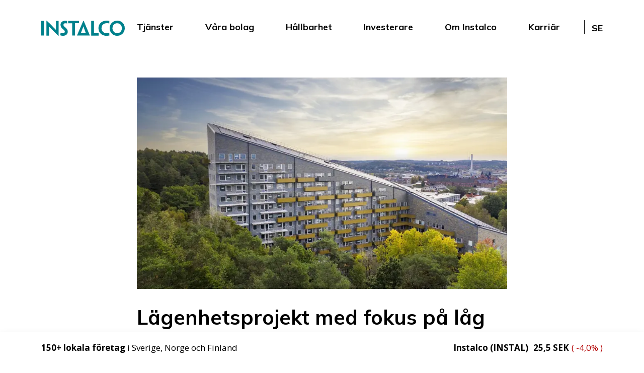

--- FILE ---
content_type: text/html; charset=utf-8
request_url: https://instalco.se/nyheter/lagenhetsprojekt-med-fokus-pa-lag-energiforbrukning/
body_size: 18279
content:


<!DOCTYPE html>
<html lang="sv-SE">

<head>
    

<meta charset="utf-8">
<meta content="IE=edge,chrome=1" http-equiv="X-UA-Compatible">
<meta name="viewport" content="width=device-width, initial-scale=1.0, shrink-to-fit=no">
<meta name="description" content="Instalcobolaget Tofta Pl&#xE5;t och Ventilation har arbetat med l&#xE4;genhetsprojektet nya Kvibergshuset vilket tidigare i &#xE5;r var nominerat till priset &#xC5;rets Bygge. L&#xE5;g energif&#xF6;rbrukning var ett tydligt fokus i hela projektet.">
<meta property="og:description" content="Instalcobolaget Tofta Pl&#xE5;t och Ventilation har arbetat med l&#xE4;genhetsprojektet nya Kvibergshuset vilket tidigare i &#xE5;r var nominerat till priset &#xC5;rets Bygge. L&#xE5;g energif&#xF6;rbrukning var ett tydligt fokus i hela projektet." />
<meta name="keywords" content="" />
<title>L&#xE4;genhetsprojekt med fokus p&#xE5; l&#xE5;g energif&#xF6;rbrukning</title>
<link rel="canonical" href="https://instalco.se/nyheter/lagenhetsprojekt-med-fokus-pa-lag-energiforbrukning/">
<meta property="og:url" content="https://instalco.se/nyheter/lagenhetsprojekt-med-fokus-pa-lag-energiforbrukning/" />
<meta property="og:image" content="https://instalco.se/media/bz2j5ain/tofta1.jpg" />
<meta property="og:image:width" content="640" />
<meta property="og:image:height" content="442" />
<meta property="og:title" content="L&#xE4;genhetsprojekt med fokus p&#xE5; l&#xE5;g energif&#xF6;rbrukning" />
<meta property="og:type" content="website">
<meta property="og:site_name" content="Instalco">
    
    <link rel="apple-touch-icon-precomposed" sizes="57x57" href="/media/kdvdywyj/icon-favicon-instalco.png" />
    <link rel="apple-touch-icon-precomposed" sizes="114x114" href="/media/kdvdywyj/icon-favicon-instalco.png" />
    <link rel="apple-touch-icon-precomposed" sizes="72x72" href="/media/kdvdywyj/icon-favicon-instalco.png" />
    <link rel="apple-touch-icon-precomposed" sizes="144x144" href="/media/kdvdywyj/icon-favicon-instalco.png" />
    <link rel="apple-touch-icon-precomposed" sizes="60x60" href="/media/kdvdywyj/icon-favicon-instalco.png" />
    <link rel="apple-touch-icon-precomposed" sizes="120x120" href="/media/kdvdywyj/icon-favicon-instalco.png" />
    <link rel="apple-touch-icon-precomposed" sizes="76x76" href="/media/kdvdywyj/icon-favicon-instalco.png" />
    <link rel="apple-touch-icon-precomposed" sizes="152x152" href="/media/kdvdywyj/icon-favicon-instalco.png" />
    <link rel="apple-touch-icon" sizes="180x180" href="/media/kdvdywyj/icon-favicon-instalco.png">
    <link rel="icon" type="image/png" sizes="196x196" href="/media/kdvdywyj/icon-favicon-instalco.png" />
    <link rel="icon" type="image/png" sizes="96x96" href="/media/kdvdywyj/icon-favicon-instalco.png" />
    <link rel="icon" type="image/png" sizes="32x32" href="/media/kdvdywyj/icon-favicon-instalco.png" />
    <link rel="icon" type="image/png" sizes="16x16" href="/media/kdvdywyj/icon-favicon-instalco.png" />
    <link rel="icon" type="image/png" sizes="128x128" href="/media/kdvdywyj/icon-favicon-instalco.png" />
    <meta name="msapplication-TileColor" content="#FFFFFF" />
    <meta name="msapplication-TileImage" content="/media/kdvdywyj/icon-favicon-instalco.png" />
    <meta name="msapplication-square70x70logo" content="/media/kdvdywyj/icon-favicon-instalco.png" />
    <meta name="msapplication-square150x150logo" content="/media/kdvdywyj/icon-favicon-instalco.png" />
    <meta name="msapplication-wide310x150logo" content="/media/kdvdywyj/icon-favicon-instalco.png" />
    <meta name="msapplication-square310x310logo" content="/media/kdvdywyj/icon-favicon-instalco.png" />
    <meta name="format-detection" content="telephone=no">
    <link rel="manifest" href="/img/favicons/site.webmanifest">
   
    <link rel="stylesheet" href="https://fonts.googleapis.com/css2?family=Mulish:ital,wght@0,300;0,400;0,500;0,600;0,700;0,800;0,900;0,1000;1,400;1,500;1,600;1,700;1,800;1,900;1,1000&amp;family=Open&#x2B;Sans:ital,wght@0,400;0,500;0,600;0,700;0,800;1,500;1,600;1,700;1,800&amp;display=swap">
    <link href="/sb/css-site-bundle.css.v639053556556845503" rel="stylesheet">
        
    <!--[if lte IE 9]>
        <script type="text/javascript">window.location = "/UpgradeBrowser.html";</script>
    <![endif]-->
    
<script id="CookieConsent" src="https://policy.app.cookieinformation.com/uc.js"
    data-culture="SV" data-gcm-version="2.0" type="text/javascript"></script>
<script type="text/javascript">
(function(window, document, dataLayerName, id) {
window[dataLayerName]=window[dataLayerName]||[],window[dataLayerName].push({start:(new Date).getTime(),event:"stg.start"});var scripts=document.getElementsByTagName('script')[0],tags=document.createElement('script');
function stgCreateCookie(a,b,c){var d="";if(c){var e=new Date;e.setTime(e.getTime()+24*c*60*60*1e3),d="; expires="+e.toUTCString();f="; SameSite=Strict"}document.cookie=a+"="+b+d+f+"; path=/"}
var isStgDebug=(window.location.href.match("stg_debug")||document.cookie.match("stg_debug"))&&!window.location.href.match("stg_disable_debug");stgCreateCookie("stg_debug",isStgDebug?1:"",isStgDebug?14:-1);
var qP=[];dataLayerName!=="dataLayer"&&qP.push("data_layer_name="+dataLayerName),isStgDebug&&qP.push("stg_debug");var qPString=qP.length>0?("?"+qP.join("&")):"";
tags.async=!0,tags.src="https://instalco.containers.piwik.pro/"+id+".js"+qPString,scripts.parentNode.insertBefore(tags,scripts);
!function(a,n,i){a[n]=a[n]||{};for(var c=0;c<i.length;c++)!function(i){a[n][i]=a[n][i]||{},a[n][i].api=a[n][i].api||function(){var a=[].slice.call(arguments,0);"string"==typeof a[0]&&window[dataLayerName].push({event:n+"."+i+":"+a[0],parameters:[].slice.call(arguments,1)})}}(i[c])}(window,"ppms",["tm","cm"]);
})(window, document, 'dataLayer', 'e51af49e-2ea4-4d75-a4b9-80fc73703a00');
</script>

<meta name="ahrefs-site-verification" content="0efc07b78fefe174b74418561ea2733c0da33832e2834e49f5f850d56b592808">
</head>

<body>
    <a href="#main-content" class="sr-only sr-only-focusable">Hoppa till inneh&#xE5;ll</a>
    



<!-- header-area START -->
<div class="header-area position-header v2 position-relative ">
    <div class="container ">
        <div class="row align-items-center">
            <div class="col-4 d-block d-lg-none text-center">
                <div class="bar">
                    <a href="#" class="close siteBar-btn">
                        <svg class="bi bi-x" width="1em" height="1em" viewBox="0 0 16 16" fill="currentColor" xmlns="http://www.w3.org/2000/svg">
                            <path fill-rule="evenodd" d="M11.854 4.146a.5.5 0 010 .708l-7 7a.5.5 0 01-.708-.708l7-7a.5.5 0 01.708 0z" clip-rule="evenodd" />
                            <path fill-rule="evenodd" d="M4.146 4.146a.5.5 0 000 .708l7 7a.5.5 0 00.708-.708l-7-7a.5.5 0 00-.708 0z" clip-rule="evenodd" />
                        </svg>
                    </a>
                    <a class="bar-icon siteBar-btn" href="#">
                        <span></span>
                    </a>
                </div>
            </div>
            <div class="col-lg-2 col-4">
                <div class="logo-area">                    
                        <a href="/" title="Back to main"><img src="/media/ucqjq3xq/instalco-logo.svg" class="main-logo" alt="Instalco Logo"></a>
                </div>
            </div>
            <div class="col-4 d-block d-lg-none text-center">
            </div>
                <div class="col-lg-10 d-none d-lg-block text-right">
                    <div class="menu-area">
                        <nav>
                            <ul id="nav">
                                        <li class="nav-item dropdown  position-static">
                                            
                                            <a class="d-block" href="" data-bs-toggle="dropdown" data-bs-auto-close="outside">Tj&#xE4;nster</a>
                                            
                                            <div class="dropdown-menu pt-5 pb-6 shadow mega-menu">
                                                <div class="container">
                                                    <div class="row position-relative">
                                                        <span class="h2 ps-0">
                                                            <a href="/tjanster/" class="child-item d-block mt-4 mb-3 pb-1">
                                                                Tj&#xE4;nster
                                                                <i class="fa fa-long-arrow-right"></i>
                                                            </a>
                                                        </span>
                                                        <div class="row">
                                                                <div class="col-md-3 ps-0 nav_item_wrp">
                                                                    <div class="nav_item pt-4  position-relative" id="accordionMegaMenu1279">

                                                                        <ul>
                                                                            <li class="d-block">
                                                                                <span class="h5">
                                                                                    <a href="/tjanster/vs/" class="child-item d-block pb-3">
                                                                                        VS
                                                                                    </a>
                                                                                </span>
                                                                            </li>
                                                                        </ul>
                                                                    </div>
                                                                </div>
                                                                <div class="col-md-3 ps-0 nav_item_wrp">
                                                                    <div class="nav_item pt-4  position-relative" id="accordionMegaMenu1317">

                                                                        <ul>
                                                                            <li class="d-block">
                                                                                <span class="h5">
                                                                                    <a href="/tjanster/el/" class="child-item d-block pb-3">
                                                                                        El
                                                                                    </a>
                                                                                </span>
                                                                            </li>
                                                                        </ul>
                                                                    </div>
                                                                </div>
                                                                <div class="col-md-3 ps-0 nav_item_wrp">
                                                                    <div class="nav_item pt-4  position-relative" id="accordionMegaMenu1318">

                                                                        <ul>
                                                                            <li class="d-block">
                                                                                <span class="h5">
                                                                                    <a href="/tjanster/ventilation/" class="child-item d-block pb-3">
                                                                                        Ventilation
                                                                                    </a>
                                                                                </span>
                                                                            </li>
                                                                        </ul>
                                                                    </div>
                                                                </div>
                                                                <div class="col-md-3 ps-0 nav_item_wrp">
                                                                    <div class="nav_item pt-4  position-relative" id="accordionMegaMenu1319">

                                                                        <ul>
                                                                            <li class="d-block">
                                                                                <span class="h5">
                                                                                    <a href="/tjanster/industri/" class="child-item d-block pb-3">
                                                                                        Industri
                                                                                    </a>
                                                                                </span>
                                                                            </li>
                                                                        </ul>
                                                                    </div>
                                                                </div>
                                                                <div class="col-md-3 ps-0 nav_item_wrp">
                                                                    <div class="nav_item pt-4  position-relative" id="accordionMegaMenu1321">

                                                                        <ul>
                                                                            <li class="d-block">
                                                                                <span class="h5">
                                                                                    <a href="/tjanster/teknik-konsult/" class="child-item d-block pb-3">
                                                                                        Teknik &amp; Konsult
                                                                                    </a>
                                                                                </span>
                                                                            </li>
                                                                        </ul>
                                                                    </div>
                                                                </div>
                                                                <div class="col-md-3 ps-0 nav_item_wrp">
                                                                    <div class="nav_item pt-4  position-relative" id="accordionMegaMenu1276">

                                                                        <ul>
                                                                            <li class="d-block">
                                                                                <span class="h5">
                                                                                    <a href="/tjanster/vara-bolag/" class="child-item d-block pb-3">
                                                                                        V&#xE5;ra bolag
                                                                                    </a>
                                                                                </span>
                                                                            </li>
                                                                        </ul>
                                                                    </div>
                                                                </div>
                                                                <div class="col-md-3 ps-0 nav_item_wrp">
                                                                    <div class="nav_item pt-4  position-relative" id="accordionMegaMenu3079">

                                                                        <ul>
                                                                            <li class="d-block">
                                                                                        <span class="h5">
                                                                                            <a href="/tjanster/case/" class="child-item d-block pb-3 pe-lg-5">
                                                                                                Case
                                                                                            </a>
                                                                                            <i class="accordion-menu-arrow collapsed" type="button" data-bs-toggle="collapse" data-bs-target="#collapse3079" aria-expanded="false" aria-controls="collapse3079">
                                                                                            </i>
                                                                                        </span>
                                                                            </li>
                                                                        </ul>
                                                                                        <div id=collapse3079 class="accordion-collapse collapse " aria-labelledby="headingOne" data-bs-parent="#accordionMegaMenu3079">
                                                                                            <ul class="d-none d-sm-block">
                                                                                                    <li class="d-block"><a href="/tjanster/case/?tagarea=vs" class="pb-3 text-dark fw-normal d-block">VS</a></li>
                                                                                                    <li class="d-block"><a href="/tjanster/case/?tagarea=el" class="pb-3 text-dark fw-normal d-block">El</a></li>
                                                                                                    <li class="d-block"><a href="/tjanster/case/?tagarea=ventilation" class="pb-3 text-dark fw-normal d-block">Ventilation</a></li>
                                                                                                    <li class="d-block"><a href="/tjanster/case/?tagarea=industri" class="pb-3 text-dark fw-normal d-block">Industri</a></li>
                                                                                                    <li class="d-block"><a href="/tjanster/case/?tagarea=teknikkonsult" class="pb-3 text-dark fw-normal d-block">Teknik &amp; Konsult</a></li>
                                                                                            </ul>
                                                                                        </div>  
                                                                    </div>
                                                                </div>
                                                                <div class="col-md-3 ps-0 nav_item_wrp">
                                                                    <div class="nav_item pt-4  position-relative" id="accordionMegaMenu6309">

                                                                        <ul>
                                                                            <li class="d-block">
                                                                                <span class="h5">
                                                                                    <a href="/tjanster/referenser/" class="child-item d-block pb-3">
                                                                                        Referenser
                                                                                    </a>
                                                                                </span>
                                                                            </li>
                                                                        </ul>
                                                                    </div>
                                                                </div>
                                                                <div class="col-md-3 ps-0 nav_item_wrp">
                                                                    <div class="nav_item pt-4  position-relative" id="accordionMegaMenu1314">

                                                                        <ul>
                                                                            <li class="d-block">
                                                                                <span class="h5">
                                                                                    <a href="/tjanster/hog-kvalitet-i-alla-uppdrag/" class="child-item d-block pb-3">
                                                                                        H&#xF6;g kvalitet i alla uppdrag
                                                                                    </a>
                                                                                </span>
                                                                            </li>
                                                                        </ul>
                                                                    </div>
                                                                </div>
                                                        </div>
                                                    </div>
                                                </div>
                                            </div>
                                        </li>
                                        <li>
                                           
                                                <a class="d-block " href="/vara-bolag/">V&#xE5;ra bolag</a>
                                            
                                        </li>
                                        <li class="nav-item dropdown  position-static">
                                            
                                            <a class="d-block" href="" data-bs-toggle="dropdown" data-bs-auto-close="outside">H&#xE5;llbarhet</a>
                                            
                                            <div class="dropdown-menu pt-5 pb-6 shadow mega-menu">
                                                <div class="container">
                                                    <div class="row position-relative">
                                                        <span class="h2 ps-0">
                                                            <a href="/hallbarhet/" class="child-item d-block mt-4 mb-3 pb-1">
                                                                H&#xE5;llbarhet
                                                                <i class="fa fa-long-arrow-right"></i>
                                                            </a>
                                                        </span>
                                                        <div class="row">
                                                                <div class="col-md-3 ps-0 nav_item_wrp">
                                                                    <div class="nav_item pt-4  position-relative" id="accordionMegaMenu6300">

                                                                        <ul>
                                                                            <li class="d-block">
                                                                                        <span class="h5">
                                                                                            <a href="/hallbarhet/vart-hallbarhetsprogram/" class="child-item d-block pb-3 pe-lg-5">
                                                                                                V&#xE5;rt h&#xE5;llbarhetsprogram
                                                                                            </a>
                                                                                            <i class="accordion-menu-arrow collapsed" type="button" data-bs-toggle="collapse" data-bs-target="#collapse6300" aria-expanded="false" aria-controls="collapse6300">
                                                                                            </i>
                                                                                        </span>
                                                                            </li>
                                                                        </ul>
                                                                                    <div id=collapse6300 class="accordion-collapse collapse " aria-labelledby="headingOne" data-bs-parent="#accordionMegaMenu6300">
                                                                                        <ul class="d-none d-sm-block">
                                                                                                <li class="d-block">
                                                                                                    <a href="/hallbarhet/vart-hallbarhetsprogram/hallbarhetsmal/" class="pb-3 text-dark fw-normal d-block">
                                                                                                        H&#xE5;llbarhetsm&#xE5;l
                                                                                                    </a>
                                                                                                </li>                                                                                
                                                                                        </ul>
                                                                                    </div>
                                                                    </div>
                                                                </div>
                                                                <div class="col-md-3 ps-0 nav_item_wrp">
                                                                    <div class="nav_item pt-4  position-relative" id="accordionMegaMenu6308">

                                                                        <ul>
                                                                            <li class="d-block">
                                                                                <span class="h5">
                                                                                    <a href="/hallbarhet/installatorer-ar-nyckeln-till-en-hallbar-framtid/" class="child-item d-block pb-3">
                                                                                        Installat&#xF6;rer &#xE4;r nyckeln till en h&#xE5;llbar framtid
                                                                                    </a>
                                                                                </span>
                                                                            </li>
                                                                        </ul>
                                                                    </div>
                                                                </div>
                                                                <div class="col-md-3 ps-0 nav_item_wrp">
                                                                    <div class="nav_item pt-4  position-relative" id="accordionMegaMenu6350">

                                                                        <ul>
                                                                            <li class="d-block">
                                                                                        <span class="h5">
                                                                                            <a href="/hallbarhet/trygg-utvecklande-arbetsmiljo/" class="child-item d-block pb-3 pe-lg-5">
                                                                                                Trygg, utvecklande arbetsmilj&#xF6;
                                                                                            </a>
                                                                                            <i class="accordion-menu-arrow collapsed" type="button" data-bs-toggle="collapse" data-bs-target="#collapse6350" aria-expanded="false" aria-controls="collapse6350">
                                                                                            </i>
                                                                                        </span>
                                                                            </li>
                                                                        </ul>
                                                                                    <div id=collapse6350 class="accordion-collapse collapse " aria-labelledby="headingOne" data-bs-parent="#accordionMegaMenu6350">
                                                                                        <ul class="d-none d-sm-block">
                                                                                                <li class="d-block">
                                                                                                    <a href="/hallbarhet/trygg-utvecklande-arbetsmiljo/trygg-medarbetare/" class="pb-3 text-dark fw-normal d-block">
                                                                                                        Trygg medarbetare
                                                                                                    </a>
                                                                                                </li>                                                                                
                                                                                                <li class="d-block">
                                                                                                    <a href="/hallbarhet/trygg-utvecklande-arbetsmiljo/instalcoskolan/" class="pb-3 text-dark fw-normal d-block">
                                                                                                        Instalcoskolan
                                                                                                    </a>
                                                                                                </li>                                                                                
                                                                                                <li class="d-block">
                                                                                                    <a href="/hallbarhet/trygg-utvecklande-arbetsmiljo/instalco-klubben/" class="pb-3 text-dark fw-normal d-block">
                                                                                                        Instalco-klubben
                                                                                                    </a>
                                                                                                </li>                                                                                
                                                                                        </ul>
                                                                                    </div>
                                                                    </div>
                                                                </div>
                                                                <div class="col-md-3 ps-0 nav_item_wrp">
                                                                    <div class="nav_item pt-4  position-relative" id="accordionMegaMenu6349">

                                                                        <ul>
                                                                            <li class="d-block">
                                                                                        <span class="h5">
                                                                                            <a href="/hallbarhet/hallbara-installationer/" class="child-item d-block pb-3 pe-lg-5">
                                                                                                H&#xE5;llbara installationer
                                                                                            </a>
                                                                                            <i class="accordion-menu-arrow collapsed" type="button" data-bs-toggle="collapse" data-bs-target="#collapse6349" aria-expanded="false" aria-controls="collapse6349">
                                                                                            </i>
                                                                                        </span>
                                                                            </li>
                                                                        </ul>
                                                                                    <div id=collapse6349 class="accordion-collapse collapse " aria-labelledby="headingOne" data-bs-parent="#accordionMegaMenu6349">
                                                                                        <ul class="d-none d-sm-block">
                                                                                                <li class="d-block">
                                                                                                    <a href="/hallbarhet/hallbara-installationer/hallbarhetsklassat-instalcoprojekt/" class="pb-3 text-dark fw-normal d-block">
                                                                                                        H&#xE5;llbarhetsklassat Instalcoprojekt
                                                                                                    </a>
                                                                                                </li>                                                                                
                                                                                                <li class="d-block">
                                                                                                    <a href="/hallbarhet/hallbara-installationer/samarbetsinitiativ/" class="pb-3 text-dark fw-normal d-block">
                                                                                                        Samarbetsinitiativ
                                                                                                    </a>
                                                                                                </li>                                                                                
                                                                                        </ul>
                                                                                    </div>
                                                                    </div>
                                                                </div>
                                                                <div class="col-md-3 ps-0 nav_item_wrp">
                                                                    <div class="nav_item pt-4  position-relative" id="accordionMegaMenu6352">

                                                                        <ul>
                                                                            <li class="d-block">
                                                                                        <span class="h5">
                                                                                            <a href="/hallbarhet/moget-ledarskap/" class="child-item d-block pb-3 pe-lg-5">
                                                                                                Moget ledarskap
                                                                                            </a>
                                                                                            <i class="accordion-menu-arrow collapsed" type="button" data-bs-toggle="collapse" data-bs-target="#collapse6352" aria-expanded="false" aria-controls="collapse6352">
                                                                                            </i>
                                                                                        </span>
                                                                            </li>
                                                                        </ul>
                                                                                    <div id=collapse6352 class="accordion-collapse collapse " aria-labelledby="headingOne" data-bs-parent="#accordionMegaMenu6352">
                                                                                        <ul class="d-none d-sm-block">
                                                                                                <li class="d-block">
                                                                                                    <a href="/hallbarhet/moget-ledarskap/larlingsprogrammet/" class="pb-3 text-dark fw-normal d-block">
                                                                                                        L&#xE4;rlingsprogrammet
                                                                                                    </a>
                                                                                                </li>                                                                                
                                                                                                <li class="d-block">
                                                                                                    <a href="/hallbarhet/moget-ledarskap/uppforandekod/" class="pb-3 text-dark fw-normal d-block">
                                                                                                        Uppf&#xF6;randekod
                                                                                                    </a>
                                                                                                </li>                                                                                
                                                                                        </ul>
                                                                                    </div>
                                                                    </div>
                                                                </div>
                                                        </div>
                                                    </div>
                                                </div>
                                            </div>
                                        </li>
                                        <li class="nav-item dropdown  position-static">
                                            
                                            <a class="d-block" href="" data-bs-toggle="dropdown" data-bs-auto-close="outside">Investerare</a>
                                            
                                            <div class="dropdown-menu pt-5 pb-6 shadow mega-menu">
                                                <div class="container">
                                                    <div class="row position-relative">
                                                        <span class="h2 ps-0">
                                                            <a href="/investerare/" class="child-item d-block mt-4 mb-3 pb-1">
                                                                Investerare
                                                                <i class="fa fa-long-arrow-right"></i>
                                                            </a>
                                                        </span>
                                                        <div class="row">
                                                                <div class="col-md-3 ps-0 nav_item_wrp">
                                                                    <div class="nav_item pt-4  position-relative" id="accordionMegaMenu7916">

                                                                        <ul>
                                                                            <li class="d-block">
                                                                                <span class="h5">
                                                                                    <a href="/investerare/instalco-20/" class="child-item d-block pb-3">
                                                                                        Instalco 2.0
                                                                                    </a>
                                                                                </span>
                                                                            </li>
                                                                        </ul>
                                                                    </div>
                                                                </div>
                                                                <div class="col-md-3 ps-0 nav_item_wrp">
                                                                    <div class="nav_item pt-4  position-relative" id="accordionMegaMenu1426">

                                                                        <ul>
                                                                            <li class="d-block">
                                                                                <span class="h5">
                                                                                    <a href="/investerare/rapporter-och-presentationer/" class="child-item d-block pb-3">
                                                                                        Rapporter och presentationer
                                                                                    </a>
                                                                                </span>
                                                                            </li>
                                                                        </ul>
                                                                    </div>
                                                                </div>
                                                                <div class="col-md-3 ps-0 nav_item_wrp">
                                                                    <div class="nav_item pt-4  position-relative" id="accordionMegaMenu1430">

                                                                        <ul>
                                                                            <li class="d-block">
                                                                                        <span class="h5">
                                                                                            <a href="/investerare/instalco-i-siffror/" class="child-item d-block pb-3 pe-lg-5">
                                                                                                Instalco i siffror
                                                                                            </a>
                                                                                            <i class="accordion-menu-arrow collapsed" type="button" data-bs-toggle="collapse" data-bs-target="#collapse1430" aria-expanded="false" aria-controls="collapse1430">
                                                                                            </i>
                                                                                        </span>
                                                                            </li>
                                                                        </ul>
                                                                                    <div id=collapse1430 class="accordion-collapse collapse " aria-labelledby="headingOne" data-bs-parent="#accordionMegaMenu1430">
                                                                                        <ul class="d-none d-sm-block">
                                                                                                <li class="d-block">
                                                                                                    <a href="/investerare/instalco-i-siffror/finansiella-mal/" class="pb-3 text-dark fw-normal d-block">
                                                                                                        Finansiella m&#xE5;l
                                                                                                    </a>
                                                                                                </li>                                                                                
                                                                                                <li class="d-block">
                                                                                                    <a href="/investerare/instalco-i-siffror/sasongseffekter/" class="pb-3 text-dark fw-normal d-block">
                                                                                                        S&#xE4;songseffekter
                                                                                                    </a>
                                                                                                </li>                                                                                
                                                                                                <li class="d-block">
                                                                                                    <a href="/investerare/instalco-i-siffror/definitioner/" class="pb-3 text-dark fw-normal d-block">
                                                                                                        Definitioner
                                                                                                    </a>
                                                                                                </li>                                                                                
                                                                                        </ul>
                                                                                    </div>
                                                                    </div>
                                                                </div>
                                                                <div class="col-md-3 ps-0 nav_item_wrp">
                                                                    <div class="nav_item pt-4  position-relative" id="accordionMegaMenu1424">

                                                                        <ul>
                                                                            <li class="d-block">
                                                                                        <span class="h5">
                                                                                            <a href="/investerare/aktieinformation/" class="child-item d-block pb-3 pe-lg-5">
                                                                                                Aktieinformation
                                                                                            </a>
                                                                                            <i class="accordion-menu-arrow collapsed" type="button" data-bs-toggle="collapse" data-bs-target="#collapse1424" aria-expanded="false" aria-controls="collapse1424">
                                                                                            </i>
                                                                                        </span>
                                                                            </li>
                                                                        </ul>
                                                                                    <div id=collapse1424 class="accordion-collapse collapse " aria-labelledby="headingOne" data-bs-parent="#accordionMegaMenu1424">
                                                                                        <ul class="d-none d-sm-block">
                                                                                                <li class="d-block">
                                                                                                    <a href="/investerare/aktieinformation/aktieagarstruktur/" class="pb-3 text-dark fw-normal d-block">
                                                                                                        Aktie&#xE4;garstruktur
                                                                                                    </a>
                                                                                                </li>                                                                                
                                                                                                <li class="d-block">
                                                                                                    <a href="/investerare/aktieinformation/utdelningspolicy/" class="pb-3 text-dark fw-normal d-block">
                                                                                                        Utdelningspolicy
                                                                                                    </a>
                                                                                                </li>                                                                                
                                                                                                <li class="d-block">
                                                                                                    <a href="/investerare/aktieinformation/analytiker/" class="pb-3 text-dark fw-normal d-block">
                                                                                                        Analytiker
                                                                                                    </a>
                                                                                                </li>                                                                                
                                                                                                <li class="d-block">
                                                                                                    <a href="/investerare/aktieinformation/prospekt/" class="pb-3 text-dark fw-normal d-block">
                                                                                                        Prospekt
                                                                                                    </a>
                                                                                                </li>                                                                                
                                                                                        </ul>
                                                                                    </div>
                                                                    </div>
                                                                </div>
                                                                <div class="col-md-3 ps-0 nav_item_wrp">
                                                                    <div class="nav_item pt-4  position-relative" id="accordionMegaMenu1440">

                                                                        <ul>
                                                                            <li class="d-block">
                                                                                        <span class="h5">
                                                                                            <a href="/investerare/bolagsstyrning/" class="child-item d-block pb-3 pe-lg-5">
                                                                                                Bolagsstyrning
                                                                                            </a>
                                                                                            <i class="accordion-menu-arrow collapsed" type="button" data-bs-toggle="collapse" data-bs-target="#collapse1440" aria-expanded="false" aria-controls="collapse1440">
                                                                                            </i>
                                                                                        </span>
                                                                            </li>
                                                                        </ul>
                                                                                    <div id=collapse1440 class="accordion-collapse collapse " aria-labelledby="headingOne" data-bs-parent="#accordionMegaMenu1440">
                                                                                        <ul class="d-none d-sm-block">
                                                                                                <li class="d-block">
                                                                                                    <a href="/investerare/bolagsstyrning/bolagsordning/" class="pb-3 text-dark fw-normal d-block">
                                                                                                        Bolagsordning
                                                                                                    </a>
                                                                                                </li>                                                                                
                                                                                                <li class="d-block">
                                                                                                    <a href="/investerare/bolagsstyrning/bolagsstamma/" class="pb-3 text-dark fw-normal d-block">
                                                                                                        Bolagsst&#xE4;mma
                                                                                                    </a>
                                                                                                </li>                                                                                
                                                                                                <li class="d-block">
                                                                                                    <a href="/investerare/bolagsstyrning/valberedning/" class="pb-3 text-dark fw-normal d-block">
                                                                                                        Valberedning
                                                                                                    </a>
                                                                                                </li>                                                                                
                                                                                                <li class="d-block">
                                                                                                    <a href="/investerare/bolagsstyrning/styrelse/" class="pb-3 text-dark fw-normal d-block">
                                                                                                        Styrelse
                                                                                                    </a>
                                                                                                </li>                                                                                
                                                                                                <li class="d-block">
                                                                                                    <a href="/investerare/bolagsstyrning/bolagsledning/" class="pb-3 text-dark fw-normal d-block">
                                                                                                        Bolagsledning
                                                                                                    </a>
                                                                                                </li>                                                                                
                                                                                                <li class="d-block">
                                                                                                    <a href="/investerare/bolagsstyrning/revisorer/" class="pb-3 text-dark fw-normal d-block">
                                                                                                        Revisorer
                                                                                                    </a>
                                                                                                </li>                                                                                
                                                                                                <li class="d-block">
                                                                                                    <a href="/investerare/bolagsstyrning/intern-kontroll/" class="pb-3 text-dark fw-normal d-block">
                                                                                                        Intern kontroll
                                                                                                    </a>
                                                                                                </li>                                                                                
                                                                                                <li class="d-block">
                                                                                                    <a href="/investerare/bolagsstyrning/ersattningar/" class="pb-3 text-dark fw-normal d-block">
                                                                                                        Ers&#xE4;ttningar
                                                                                                    </a>
                                                                                                </li>                                                                                
                                                                                        </ul>
                                                                                    </div>
                                                                    </div>
                                                                </div>
                                                                <div class="col-md-3 ps-0 nav_item_wrp">
                                                                    <div class="nav_item pt-4  position-relative" id="accordionMegaMenu1313">

                                                                        <ul>
                                                                            <li class="d-block">
                                                                                <span class="h5">
                                                                                    <a href="/investerare/marknad/" class="child-item d-block pb-3">
                                                                                        Marknad
                                                                                    </a>
                                                                                </span>
                                                                            </li>
                                                                        </ul>
                                                                    </div>
                                                                </div>
                                                                <div class="col-md-3 ps-0 nav_item_wrp">
                                                                    <div class="nav_item pt-4  position-relative" id="accordionMegaMenu1441">

                                                                        <ul>
                                                                            <li class="d-block">
                                                                                <span class="h5">
                                                                                    <a href="/investerare/risk-och-riskhantering/" class="child-item d-block pb-3">
                                                                                        Risk och riskhantering
                                                                                    </a>
                                                                                </span>
                                                                            </li>
                                                                        </ul>
                                                                    </div>
                                                                </div>
                                                                <div class="col-md-3 ps-0 nav_item_wrp">
                                                                    <div class="nav_item pt-4  position-relative" id="accordionMegaMenu1496">

                                                                        <ul>
                                                                            <li class="d-block">
                                                                                <span class="h5">
                                                                                    <a href="/investerare/kalender/" class="child-item d-block pb-3">
                                                                                        Kalender
                                                                                    </a>
                                                                                </span>
                                                                            </li>
                                                                        </ul>
                                                                    </div>
                                                                </div>
                                                                <div class="col-md-3 ps-0 nav_item_wrp">
                                                                    <div class="nav_item pt-4  position-relative" id="accordionMegaMenu4462">

                                                                        <ul>
                                                                            <li class="d-block">
                                                                                <span class="h5">
                                                                                    <a href="/investerare/pressmeddelanden/" class="child-item d-block pb-3">
                                                                                        Pressmeddelanden
                                                                                    </a>
                                                                                </span>
                                                                            </li>
                                                                        </ul>
                                                                    </div>
                                                                </div>
                                                                <div class="col-md-3 ps-0 nav_item_wrp">
                                                                    <div class="nav_item pt-4  position-relative" id="accordionMegaMenu1425">

                                                                        <ul>
                                                                            <li class="d-block">
                                                                                <span class="h5">
                                                                                    <a href="/investerare/prenumerera/" class="child-item d-block pb-3">
                                                                                        Prenumerera
                                                                                    </a>
                                                                                </span>
                                                                            </li>
                                                                        </ul>
                                                                    </div>
                                                                </div>
                                                                <div class="col-md-3 ps-0 nav_item_wrp">
                                                                    <div class="nav_item pt-4  position-relative" id="accordionMegaMenu1429">

                                                                        <ul>
                                                                            <li class="d-block">
                                                                                <span class="h5">
                                                                                    <a href="/investerare/ir-kontakt/" class="child-item d-block pb-3">
                                                                                        IR-kontakt
                                                                                    </a>
                                                                                </span>
                                                                            </li>
                                                                        </ul>
                                                                    </div>
                                                                </div>
                                                                <div class="col-md-3 ps-0 nav_item_wrp">
                                                                    <div class="nav_item pt-4  position-relative" id="accordionMegaMenu3026">

                                                                        <ul>
                                                                            <li class="d-block">
                                                                                <span class="h5">
                                                                                    <a href="/investerare/investmentcase/" class="child-item d-block pb-3">
                                                                                        Investmentcase
                                                                                    </a>
                                                                                </span>
                                                                            </li>
                                                                        </ul>
                                                                    </div>
                                                                </div>
                                                        </div>
                                                    </div>
                                                </div>
                                            </div>
                                        </li>
                                        <li class="nav-item dropdown  position-static">
                                            
                                            <a class="d-block" href="" data-bs-toggle="dropdown" data-bs-auto-close="outside">Om Instalco</a>
                                            
                                            <div class="dropdown-menu pt-5 pb-6 shadow mega-menu">
                                                <div class="container">
                                                    <div class="row position-relative">
                                                        <span class="h2 ps-0">
                                                            <a href="/om-instalco/" class="child-item d-block mt-4 mb-3 pb-1">
                                                                Om Instalco
                                                                <i class="fa fa-long-arrow-right"></i>
                                                            </a>
                                                        </span>
                                                        <div class="row">
                                                                <div class="col-md-3 ps-0 nav_item_wrp">
                                                                    <div class="nav_item pt-4  position-relative" id="accordionMegaMenu6359">

                                                                        <ul>
                                                                            <li class="d-block">
                                                                                        <span class="h5">
                                                                                            <a href="/om-instalco/instalcomodellen/" class="child-item d-block pb-3 pe-lg-5">
                                                                                                Instalcomodellen
                                                                                            </a>
                                                                                            <i class="accordion-menu-arrow collapsed" type="button" data-bs-toggle="collapse" data-bs-target="#collapse6359" aria-expanded="false" aria-controls="collapse6359">
                                                                                            </i>
                                                                                        </span>
                                                                            </li>
                                                                        </ul>
                                                                                    <div id=collapse6359 class="accordion-collapse collapse " aria-labelledby="headingOne" data-bs-parent="#accordionMegaMenu6359">
                                                                                        <ul class="d-none d-sm-block">
                                                                                                <li class="d-block">
                                                                                                    <a href="/om-instalco/instalcomodellen/vardegrund/" class="pb-3 text-dark fw-normal d-block">
                                                                                                        V&#xE4;rdegrund
                                                                                                    </a>
                                                                                                </li>                                                                                
                                                                                                <li class="d-block">
                                                                                                    <a href="/om-instalco/instalcomodellen/organisation/" class="pb-3 text-dark fw-normal d-block">
                                                                                                        Organisation
                                                                                                    </a>
                                                                                                </li>                                                                                
                                                                                        </ul>
                                                                                    </div>
                                                                    </div>
                                                                </div>
                                                                <div class="col-md-3 ps-0 nav_item_wrp">
                                                                    <div class="nav_item pt-4  position-relative" id="accordionMegaMenu6358">

                                                                        <ul>
                                                                            <li class="d-block">
                                                                                <span class="h5">
                                                                                    <a href="/om-instalco/vision-och-strategi/" class="child-item d-block pb-3">
                                                                                        Vision och strategi
                                                                                    </a>
                                                                                </span>
                                                                            </li>
                                                                        </ul>
                                                                    </div>
                                                                </div>
                                                                <div class="col-md-3 ps-0 nav_item_wrp">
                                                                    <div class="nav_item pt-4  position-relative" id="accordionMegaMenu1315">

                                                                        <ul>
                                                                            <li class="d-block">
                                                                                        <span class="h5">
                                                                                            <a href="/om-instalco/historia/" class="child-item d-block pb-3">
                                                                                                Historia
                                                                                            </a>
                                                                                        </span>
                                                                            </li>
                                                                        </ul>
                                                                    </div>
                                                                </div>
                                                                <div class="col-md-3 ps-0 nav_item_wrp">
                                                                    <div class="nav_item pt-4  position-relative" id="accordionMegaMenu1857">

                                                                        <ul>
                                                                            <li class="d-block">
                                                                                <span class="h5">
                                                                                    <a href="/om-instalco/press-och-media/" class="child-item d-block pb-3">
                                                                                        Press och media
                                                                                    </a>
                                                                                </span>
                                                                            </li>
                                                                        </ul>
                                                                    </div>
                                                                </div>
                                                                <div class="col-md-3 ps-0 nav_item_wrp">
                                                                    <div class="nav_item pt-4  position-relative" id="accordionMegaMenu1786">

                                                                        <ul>
                                                                            <li class="d-block">
                                                                                        <span class="h5">
                                                                                            <a href="/om-instalco/kontakt/" class="child-item d-block pb-3">
                                                                                                Kontakt
                                                                                            </a>
                                                                                        </span>
                                                                            </li>
                                                                        </ul>
                                                                    </div>
                                                                </div>
                                                                <div class="col-md-3 ps-0 nav_item_wrp">
                                                                    <div class="nav_item pt-4  position-relative" id="accordionMegaMenu1449">

                                                                        <ul>
                                                                            <li class="d-block">
                                                                                <span class="h5">
                                                                                    <a href="/om-instalco/instalco-play/" class="child-item d-block pb-3">
                                                                                        Instalco Play
                                                                                    </a>
                                                                                </span>
                                                                            </li>
                                                                        </ul>
                                                                    </div>
                                                                </div>
                                                        </div>
                                                    </div>
                                                </div>
                                            </div>
                                        </li>
                                        <li>
                                           
                                                <a class="d-block " href="/karriar/">Karri&#xE4;r</a>
                                            
                                        </li>
        <li class="se mega-menu-wrapper" id="headingLang">
                                        <div class="separet"></div>
            <a href="#" id="MenuLanguage">SE</a>
            <div class="mega_menu lang" id="collapseLang">
                                            <div class="nav_item_wrp container">
                                                <div class="nav_item">
                                                    <ul>
                                                        <li><span class="h5">Spr&#xE5;k</span></li>
                                                                    <li class="mb-1"><a href="/en/" class="pb-2">Engelska </a></li>
                                                                    <li class="mb-1"><a href="/fi/" class="pb-2">Finska </a></li>
                                                                    <li class="mb-1"><a href="/no/" class="pb-2">Norska </a></li>
                                                                    <li class="mb-1"><a href="/de/" class="pb-2">Tyska </a></li>

                                                    </ul>
                                                </div>
                                            </div>
                                        </div>
                                    </li>
                            </ul>
                        </nav>
                    </div>
                </div>
        </div>
    </div>
</div>
<!-- mobile-menu START -->
<div class="mobile-menu">

    <div class="mobile_nav">
        <div class="accordion" id="accordionMenu">
                    <div class="accordion-item">
                        <!-- LEVEL 1 -->
                        <span class="h2 accordion-header d-flex justify-content-between" id="headingOne-1274">
                            <!-- Navigationslänk ska vara ett <a>, inte inuti en knapp -->
                            <a href="/tjanster/" class="accordion-link d-block">
                                Tj&#xE4;nster
                            </a>

                            <!-- Toggler är en egen knapp -->
                            <button class="accordion-button w-25 pe-4 pe-lg-0 border-start collapsed"
                                    type="button"
                                    data-bs-toggle="collapse"
                                    data-bs-target="#collapse1274"
                                    aria-expanded="false"
                                    aria-controls="collapse@item.Id"
                                    aria-label="Öppna/stäng undermeny: Tj&#xE4;nster">
                            </button>
                        </span>
                        <!-- END // LEVEL 1 -->
                        <div id=collapse1274 class="accordion-collapse collapse" aria-labelledby="headingOne" data-bs-parent="#accordionMenu">

                            <div class="accordion" id="accordionSub">

                            <div class="accordion-item bg-light ps-3">
                                <div class="">

                                                    <!-- LEVEL 2, HIDE CHILDREN  -->
                                                        <span class="h2 accordion-header">
                                                            <a href="/tjanster/vs/" class="accordion-link d-block py-3 fs-5">VS</a>
                                                        </span>
                                                        <!-- END // LEVEL 2, HIDE CHILDREN  -->
                                                    <!-- LEVEL 2, HIDE CHILDREN  -->
                                                        <span class="h2 accordion-header">
                                                            <a href="/tjanster/el/" class="accordion-link d-block py-3 fs-5">El</a>
                                                        </span>
                                                        <!-- END // LEVEL 2, HIDE CHILDREN  -->
                                                    <!-- LEVEL 2, HIDE CHILDREN  -->
                                                        <span class="h2 accordion-header">
                                                            <a href="/tjanster/ventilation/" class="accordion-link d-block py-3 fs-5">Ventilation</a>
                                                        </span>
                                                        <!-- END // LEVEL 2, HIDE CHILDREN  -->
                                                    <!-- LEVEL 2, HIDE CHILDREN  -->
                                                        <span class="h2 accordion-header">
                                                            <a href="/tjanster/industri/" class="accordion-link d-block py-3 fs-5">Industri</a>
                                                        </span>
                                                        <!-- END // LEVEL 2, HIDE CHILDREN  -->
                                                    <!-- LEVEL 2, HIDE CHILDREN  -->
                                                        <span class="h2 accordion-header">
                                                            <a href="/tjanster/teknik-konsult/" class="accordion-link d-block py-3 fs-5">Teknik &amp; Konsult</a>
                                                        </span>
                                                        <!-- END // LEVEL 2, HIDE CHILDREN  -->
                                                    <!-- LEVEL 2, HIDE CHILDREN  -->
                                                        <span class="h2 accordion-header">
                                                            <a href="/tjanster/vara-bolag/" class="accordion-link d-block py-3 fs-5">V&#xE5;ra bolag</a>
                                                        </span>
                                                        <!-- END // LEVEL 2, HIDE CHILDREN  -->
                                                    <!-- LEVEL 2, CHILDREN  -->
                                                        <!-- Barn med barn: separat länk + separat toggler -->
                                                        <span class="h2 accordion-header d-flex justify-content-between" id="headingTwo-3079">
                                                            <a href="/tjanster/case/" class="accordion-link d-block py-3 fs-5">Case</a>
                                                            <button class="accordion-button w-25 pe-4 pe-lg-0 py-3 collapsed"
                                                                    type="button"
                                                                    data-bs-toggle="collapse"
                                                                    data-bs-target="#collapse3079"
                                                                    aria-expanded="false"
                                                                    aria-controls="collapse@child.Id"
                                                                    aria-label="Öppna/stäng undermeny: Case">
                                                            </button>
                                                        </span>
                                                      <div id=collapse3079 class="accordion-collapse collapse" aria-labelledby="headingTwo" data-bs-parent="#accordionSub">
                                                            <div class="accordion" id="accordionSub3">
                                                                <div class="accordion-item bg-light ps-3">

                                                                             <!-- LEVEL 3, NO CHILDREN  -->
                                                                            <span class="h2 accordion-header">
                                                                                <a href="/tjanster/case/allt-fler-uppdrag-att-installera-laddboxar/" class="accordion-link d-block py-3 fs-6 fw-normal pe-3">Allt fler uppdrag att installera laddboxar</a>
                                                                            </span>
                                                                            <!-- END // LEVEL 3, NO CHILDREN  -->
                                                                             <!-- LEVEL 3, NO CHILDREN  -->
                                                                            <span class="h2 accordion-header">
                                                                                <a href="/tjanster/case/solceller-pa-skoltaket-ett-sjalvklart-val/" class="accordion-link d-block py-3 fs-6 fw-normal pe-3">Solceller p&#xE5; skoltaket ett sj&#xE4;lvklart val</a>
                                                                            </span>
                                                                            <!-- END // LEVEL 3, NO CHILDREN  -->
                                                                             <!-- LEVEL 3, NO CHILDREN  -->
                                                                            <span class="h2 accordion-header">
                                                                                <a href="/tjanster/case/specialister-pa-solenergi-och-energilagring/" class="accordion-link d-block py-3 fs-6 fw-normal pe-3">Specialister p&#xE5; solenergi och energilagring</a>
                                                                            </span>
                                                                            <!-- END // LEVEL 3, NO CHILDREN  -->
                                                                             <!-- LEVEL 3, NO CHILDREN  -->
                                                                            <span class="h2 accordion-header">
                                                                                <a href="/tjanster/case/installationerna-bakom-gigantisk-atervinning-av-elektronik/" class="accordion-link d-block py-3 fs-6 fw-normal pe-3">Installationerna bakom gigantisk &#xE5;tervinning av elektronik</a>
                                                                            </span>
                                                                            <!-- END // LEVEL 3, NO CHILDREN  -->
                                                                             <!-- LEVEL 3, NO CHILDREN  -->
                                                                            <span class="h2 accordion-header">
                                                                                <a href="/tjanster/case/losningarna-som-spar-energi-at-bryggerijatten/" class="accordion-link d-block py-3 fs-6 fw-normal pe-3">L&#xF6;sningarna som spar energi &#xE5;t bryggerij&#xE4;tten</a>
                                                                            </span>
                                                                            <!-- END // LEVEL 3, NO CHILDREN  -->
                                                                             <!-- LEVEL 3, NO CHILDREN  -->
                                                                            <span class="h2 accordion-header">
                                                                                <a href="/tjanster/case/optimering-av-forgasare-for-fornybar-gasproduktion/" class="accordion-link d-block py-3 fs-6 fw-normal pe-3">Optimering av f&#xF6;rgasare f&#xF6;r f&#xF6;rnybar gasproduktion</a>
                                                                            </span>
                                                                            <!-- END // LEVEL 3, NO CHILDREN  -->
                                                                             <!-- LEVEL 3, NO CHILDREN  -->
                                                                            <span class="h2 accordion-header">
                                                                                <a href="/tjanster/case/intec-projekterar-for-framtidens-skolor/" class="accordion-link d-block py-3 fs-6 fw-normal pe-3">Intec projekterar f&#xF6;r framtidens skolor</a>
                                                                            </span>
                                                                            <!-- END // LEVEL 3, NO CHILDREN  -->
                                                                             <!-- LEVEL 3, NO CHILDREN  -->
                                                                            <span class="h2 accordion-header">
                                                                                <a href="/tjanster/case/projekt-med-fokus-pa-aterbruk/" class="accordion-link d-block py-3 fs-6 fw-normal pe-3">Projekt med fokus p&#xE5; &#xE5;terbruk</a>
                                                                            </span>
                                                                            <!-- END // LEVEL 3, NO CHILDREN  -->
                                                                             <!-- LEVEL 3, NO CHILDREN  -->
                                                                            <span class="h2 accordion-header">
                                                                                <a href="/tjanster/case/tidigt-engagemang-i-kulturhistorisk-renovering/" class="accordion-link d-block py-3 fs-6 fw-normal pe-3">Tidigt engagemang i kulturhistorisk renovering</a>
                                                                            </span>
                                                                            <!-- END // LEVEL 3, NO CHILDREN  -->
                                                                             <!-- LEVEL 3, NO CHILDREN  -->
                                                                            <span class="h2 accordion-header">
                                                                                <a href="/tjanster/case/krav-pa-standard-utover-det-vanliga/" class="accordion-link d-block py-3 fs-6 fw-normal pe-3">Krav p&#xE5; standard ut&#xF6;ver det vanliga</a>
                                                                            </span>
                                                                            <!-- END // LEVEL 3, NO CHILDREN  -->
                                                                             <!-- LEVEL 3, NO CHILDREN  -->
                                                                            <span class="h2 accordion-header">
                                                                                <a href="/tjanster/case/lagenhetsprojekt-med-fokus-pa-lag-energiforbrukning/" class="accordion-link d-block py-3 fs-6 fw-normal pe-3">L&#xE4;genhetsprojekt med fokus p&#xE5; l&#xE5;g energif&#xF6;rbrukning</a>
                                                                            </span>
                                                                            <!-- END // LEVEL 3, NO CHILDREN  -->
                                                                             <!-- LEVEL 3, NO CHILDREN  -->
                                                                            <span class="h2 accordion-header">
                                                                                <a href="/tjanster/case/tidseffektivt-skolprojekt-med-energioptimering-i-fokus/" class="accordion-link d-block py-3 fs-6 fw-normal pe-3">Tidseffektivt skolprojekt med energioptimering i fokus</a>
                                                                            </span>
                                                                            <!-- END // LEVEL 3, NO CHILDREN  -->
                                                                             <!-- LEVEL 3, NO CHILDREN  -->
                                                                            <span class="h2 accordion-header">
                                                                                <a href="/tjanster/case/banade-vag-for-hallbarhetsklassade-instalcoprojekt-i-norge/" class="accordion-link d-block py-3 fs-6 fw-normal pe-3">Banade v&#xE4;g f&#xF6;r H&#xE5;llbarhetsklassade Instalcoprojekt i Norge</a>
                                                                            </span>
                                                                            <!-- END // LEVEL 3, NO CHILDREN  -->
                                                                             <!-- LEVEL 3, NO CHILDREN  -->
                                                                            <span class="h2 accordion-header">
                                                                                <a href="/tjanster/case/hog-efterfragan-pa-effektiva-energilosningar/" class="accordion-link d-block py-3 fs-6 fw-normal pe-3">H&#xF6;g efterfr&#xE5;gan p&#xE5; effektiva energil&#xF6;sningar</a>
                                                                            </span>
                                                                            <!-- END // LEVEL 3, NO CHILDREN  -->
                                                                             <!-- LEVEL 3, NO CHILDREN  -->
                                                                            <span class="h2 accordion-header">
                                                                                <a href="/tjanster/case/lang-kundrelation-gav-uppdrag-med-hallbarhet-i-alla-led/" class="accordion-link d-block py-3 fs-6 fw-normal pe-3">L&#xE5;ng kundrelation gav uppdrag med h&#xE5;llbarhet i alla led</a>
                                                                            </span>
                                                                            <!-- END // LEVEL 3, NO CHILDREN  -->

                                                                </div>
                                                            </div>
                                                        </div>
                                                     <!-- END // LEVEL 2, CHILDREN  -->
                                                    <!-- LEVEL 2, HIDE CHILDREN  -->
                                                        <span class="h2 accordion-header">
                                                            <a href="/tjanster/referenser/" class="accordion-link d-block py-3 fs-5">Referenser</a>
                                                        </span>
                                                        <!-- END // LEVEL 2, HIDE CHILDREN  -->
                                                    <!-- LEVEL 2, HIDE CHILDREN  -->
                                                        <span class="h2 accordion-header">
                                                            <a href="/tjanster/hog-kvalitet-i-alla-uppdrag/" class="accordion-link d-block py-3 fs-5">H&#xF6;g kvalitet i alla uppdrag</a>
                                                        </span>
                                                        <!-- END // LEVEL 2, HIDE CHILDREN  -->

                                </div>
                            </div>
                        </div>
                        </div>
                    </div>
                    <div class="accordion-item">                        
                        <span class="h2 accordion-header">
                            <a href="/vara-bolag/" class="accordion-link d-block">V&#xE5;ra bolag</a>
                        </span>
                    </div>
                    <div class="accordion-item">
                        <!-- LEVEL 1 -->
                        <span class="h2 accordion-header d-flex justify-content-between" id="headingOne-1334">
                            <!-- Navigationslänk ska vara ett <a>, inte inuti en knapp -->
                            <a href="/hallbarhet/" class="accordion-link d-block">
                                H&#xE5;llbarhet
                            </a>

                            <!-- Toggler är en egen knapp -->
                            <button class="accordion-button w-25 pe-4 pe-lg-0 border-start collapsed"
                                    type="button"
                                    data-bs-toggle="collapse"
                                    data-bs-target="#collapse1334"
                                    aria-expanded="false"
                                    aria-controls="collapse@item.Id"
                                    aria-label="Öppna/stäng undermeny: H&#xE5;llbarhet">
                            </button>
                        </span>
                        <!-- END // LEVEL 1 -->
                        <div id=collapse1334 class="accordion-collapse collapse" aria-labelledby="headingOne" data-bs-parent="#accordionMenu">

                            <div class="accordion" id="accordionSub">

                            <div class="accordion-item bg-light ps-3">
                                <div class="">

                                                    <!-- LEVEL 2, CHILDREN  -->
                                                        <!-- Barn med barn: separat länk + separat toggler -->
                                                        <span class="h2 accordion-header d-flex justify-content-between" id="headingTwo-6300">
                                                            <a href="/hallbarhet/vart-hallbarhetsprogram/" class="accordion-link d-block py-3 fs-5">V&#xE5;rt h&#xE5;llbarhetsprogram</a>
                                                            <button class="accordion-button w-25 pe-4 pe-lg-0 py-3 collapsed"
                                                                    type="button"
                                                                    data-bs-toggle="collapse"
                                                                    data-bs-target="#collapse6300"
                                                                    aria-expanded="false"
                                                                    aria-controls="collapse@child.Id"
                                                                    aria-label="Öppna/stäng undermeny: V&#xE5;rt h&#xE5;llbarhetsprogram">
                                                            </button>
                                                        </span>
                                                      <div id=collapse6300 class="accordion-collapse collapse" aria-labelledby="headingTwo" data-bs-parent="#accordionSub">
                                                            <div class="accordion" id="accordionSub3">
                                                                <div class="accordion-item bg-light ps-3">

                                                                             <!-- LEVEL 3, NO CHILDREN  -->
                                                                            <span class="h2 accordion-header">
                                                                                <a href="/hallbarhet/vart-hallbarhetsprogram/hallbarhetsmal/" class="accordion-link d-block py-3 fs-6 fw-normal pe-3">H&#xE5;llbarhetsm&#xE5;l</a>
                                                                            </span>
                                                                            <!-- END // LEVEL 3, NO CHILDREN  -->

                                                                </div>
                                                            </div>
                                                        </div>
                                                     <!-- END // LEVEL 2, CHILDREN  -->
                                                    <!-- LEVEL 2, HIDE CHILDREN  -->
                                                        <span class="h2 accordion-header">
                                                            <a href="/hallbarhet/installatorer-ar-nyckeln-till-en-hallbar-framtid/" class="accordion-link d-block py-3 fs-5">Installat&#xF6;rer &#xE4;r nyckeln till en h&#xE5;llbar framtid</a>
                                                        </span>
                                                        <!-- END // LEVEL 2, HIDE CHILDREN  -->
                                                    <!-- LEVEL 2, CHILDREN  -->
                                                        <!-- Barn med barn: separat länk + separat toggler -->
                                                        <span class="h2 accordion-header d-flex justify-content-between" id="headingTwo-6350">
                                                            <a href="/hallbarhet/trygg-utvecklande-arbetsmiljo/" class="accordion-link d-block py-3 fs-5">Trygg, utvecklande arbetsmilj&#xF6;</a>
                                                            <button class="accordion-button w-25 pe-4 pe-lg-0 py-3 collapsed"
                                                                    type="button"
                                                                    data-bs-toggle="collapse"
                                                                    data-bs-target="#collapse6350"
                                                                    aria-expanded="false"
                                                                    aria-controls="collapse@child.Id"
                                                                    aria-label="Öppna/stäng undermeny: Trygg, utvecklande arbetsmilj&#xF6;">
                                                            </button>
                                                        </span>
                                                      <div id=collapse6350 class="accordion-collapse collapse" aria-labelledby="headingTwo" data-bs-parent="#accordionSub">
                                                            <div class="accordion" id="accordionSub3">
                                                                <div class="accordion-item bg-light ps-3">

                                                                             <!-- LEVEL 3, NO CHILDREN  -->
                                                                            <span class="h2 accordion-header">
                                                                                <a href="/hallbarhet/trygg-utvecklande-arbetsmiljo/trygg-medarbetare/" class="accordion-link d-block py-3 fs-6 fw-normal pe-3">Trygg medarbetare</a>
                                                                            </span>
                                                                            <!-- END // LEVEL 3, NO CHILDREN  -->
                                                                             <!-- LEVEL 3, NO CHILDREN  -->
                                                                            <span class="h2 accordion-header">
                                                                                <a href="/hallbarhet/trygg-utvecklande-arbetsmiljo/instalcoskolan/" class="accordion-link d-block py-3 fs-6 fw-normal pe-3">Instalcoskolan</a>
                                                                            </span>
                                                                            <!-- END // LEVEL 3, NO CHILDREN  -->
                                                                             <!-- LEVEL 3, NO CHILDREN  -->
                                                                            <span class="h2 accordion-header">
                                                                                <a href="/hallbarhet/trygg-utvecklande-arbetsmiljo/instalco-klubben/" class="accordion-link d-block py-3 fs-6 fw-normal pe-3">Instalco-klubben</a>
                                                                            </span>
                                                                            <!-- END // LEVEL 3, NO CHILDREN  -->

                                                                </div>
                                                            </div>
                                                        </div>
                                                     <!-- END // LEVEL 2, CHILDREN  -->
                                                    <!-- LEVEL 2, CHILDREN  -->
                                                        <!-- Barn med barn: separat länk + separat toggler -->
                                                        <span class="h2 accordion-header d-flex justify-content-between" id="headingTwo-6349">
                                                            <a href="/hallbarhet/hallbara-installationer/" class="accordion-link d-block py-3 fs-5">H&#xE5;llbara installationer</a>
                                                            <button class="accordion-button w-25 pe-4 pe-lg-0 py-3 collapsed"
                                                                    type="button"
                                                                    data-bs-toggle="collapse"
                                                                    data-bs-target="#collapse6349"
                                                                    aria-expanded="false"
                                                                    aria-controls="collapse@child.Id"
                                                                    aria-label="Öppna/stäng undermeny: H&#xE5;llbara installationer">
                                                            </button>
                                                        </span>
                                                      <div id=collapse6349 class="accordion-collapse collapse" aria-labelledby="headingTwo" data-bs-parent="#accordionSub">
                                                            <div class="accordion" id="accordionSub3">
                                                                <div class="accordion-item bg-light ps-3">

                                                                             <!-- LEVEL 3, NO CHILDREN  -->
                                                                            <span class="h2 accordion-header">
                                                                                <a href="/hallbarhet/hallbara-installationer/hallbarhetsklassat-instalcoprojekt/" class="accordion-link d-block py-3 fs-6 fw-normal pe-3">H&#xE5;llbarhetsklassat Instalcoprojekt</a>
                                                                            </span>
                                                                            <!-- END // LEVEL 3, NO CHILDREN  -->
                                                                             <!-- LEVEL 3, NO CHILDREN  -->
                                                                            <span class="h2 accordion-header">
                                                                                <a href="/hallbarhet/hallbara-installationer/samarbetsinitiativ/" class="accordion-link d-block py-3 fs-6 fw-normal pe-3">Samarbetsinitiativ</a>
                                                                            </span>
                                                                            <!-- END // LEVEL 3, NO CHILDREN  -->

                                                                </div>
                                                            </div>
                                                        </div>
                                                     <!-- END // LEVEL 2, CHILDREN  -->
                                                    <!-- LEVEL 2, CHILDREN  -->
                                                        <!-- Barn med barn: separat länk + separat toggler -->
                                                        <span class="h2 accordion-header d-flex justify-content-between" id="headingTwo-6352">
                                                            <a href="/hallbarhet/moget-ledarskap/" class="accordion-link d-block py-3 fs-5">Moget ledarskap</a>
                                                            <button class="accordion-button w-25 pe-4 pe-lg-0 py-3 collapsed"
                                                                    type="button"
                                                                    data-bs-toggle="collapse"
                                                                    data-bs-target="#collapse6352"
                                                                    aria-expanded="false"
                                                                    aria-controls="collapse@child.Id"
                                                                    aria-label="Öppna/stäng undermeny: Moget ledarskap">
                                                            </button>
                                                        </span>
                                                      <div id=collapse6352 class="accordion-collapse collapse" aria-labelledby="headingTwo" data-bs-parent="#accordionSub">
                                                            <div class="accordion" id="accordionSub3">
                                                                <div class="accordion-item bg-light ps-3">

                                                                             <!-- LEVEL 3, NO CHILDREN  -->
                                                                            <span class="h2 accordion-header">
                                                                                <a href="/hallbarhet/moget-ledarskap/larlingsprogrammet/" class="accordion-link d-block py-3 fs-6 fw-normal pe-3">L&#xE4;rlingsprogrammet</a>
                                                                            </span>
                                                                            <!-- END // LEVEL 3, NO CHILDREN  -->
                                                                             <!-- LEVEL 3, NO CHILDREN  -->
                                                                            <span class="h2 accordion-header">
                                                                                <a href="/hallbarhet/moget-ledarskap/uppforandekod/" class="accordion-link d-block py-3 fs-6 fw-normal pe-3">Uppf&#xF6;randekod</a>
                                                                            </span>
                                                                            <!-- END // LEVEL 3, NO CHILDREN  -->

                                                                </div>
                                                            </div>
                                                        </div>
                                                     <!-- END // LEVEL 2, CHILDREN  -->

                                </div>
                            </div>
                        </div>
                        </div>
                    </div>
                    <div class="accordion-item">
                        <!-- LEVEL 1 -->
                        <span class="h2 accordion-header d-flex justify-content-between" id="headingOne-1420">
                            <!-- Navigationslänk ska vara ett <a>, inte inuti en knapp -->
                            <a href="/investerare/" class="accordion-link d-block">
                                Investerare
                            </a>

                            <!-- Toggler är en egen knapp -->
                            <button class="accordion-button w-25 pe-4 pe-lg-0 border-start collapsed"
                                    type="button"
                                    data-bs-toggle="collapse"
                                    data-bs-target="#collapse1420"
                                    aria-expanded="false"
                                    aria-controls="collapse@item.Id"
                                    aria-label="Öppna/stäng undermeny: Investerare">
                            </button>
                        </span>
                        <!-- END // LEVEL 1 -->
                        <div id=collapse1420 class="accordion-collapse collapse" aria-labelledby="headingOne" data-bs-parent="#accordionMenu">

                            <div class="accordion" id="accordionSub">

                            <div class="accordion-item bg-light ps-3">
                                <div class="">

                                                    <!-- LEVEL 2, HIDE CHILDREN  -->
                                                        <span class="h2 accordion-header">
                                                            <a href="/investerare/instalco-20/" class="accordion-link d-block py-3 fs-5">Instalco 2.0</a>
                                                        </span>
                                                        <!-- END // LEVEL 2, HIDE CHILDREN  -->
                                                    <!-- LEVEL 2, HIDE CHILDREN  -->
                                                        <span class="h2 accordion-header">
                                                            <a href="/investerare/rapporter-och-presentationer/" class="accordion-link d-block py-3 fs-5">Rapporter och presentationer</a>
                                                        </span>
                                                        <!-- END // LEVEL 2, HIDE CHILDREN  -->
                                                    <!-- LEVEL 2, CHILDREN  -->
                                                        <!-- Barn med barn: separat länk + separat toggler -->
                                                        <span class="h2 accordion-header d-flex justify-content-between" id="headingTwo-1430">
                                                            <a href="/investerare/instalco-i-siffror/" class="accordion-link d-block py-3 fs-5">Instalco i siffror</a>
                                                            <button class="accordion-button w-25 pe-4 pe-lg-0 py-3 collapsed"
                                                                    type="button"
                                                                    data-bs-toggle="collapse"
                                                                    data-bs-target="#collapse1430"
                                                                    aria-expanded="false"
                                                                    aria-controls="collapse@child.Id"
                                                                    aria-label="Öppna/stäng undermeny: Instalco i siffror">
                                                            </button>
                                                        </span>
                                                      <div id=collapse1430 class="accordion-collapse collapse" aria-labelledby="headingTwo" data-bs-parent="#accordionSub">
                                                            <div class="accordion" id="accordionSub3">
                                                                <div class="accordion-item bg-light ps-3">

                                                                             <!-- LEVEL 3, NO CHILDREN  -->
                                                                            <span class="h2 accordion-header">
                                                                                <a href="/investerare/instalco-i-siffror/finansiella-mal/" class="accordion-link d-block py-3 fs-6 fw-normal pe-3">Finansiella m&#xE5;l</a>
                                                                            </span>
                                                                            <!-- END // LEVEL 3, NO CHILDREN  -->
                                                                             <!-- LEVEL 3, NO CHILDREN  -->
                                                                            <span class="h2 accordion-header">
                                                                                <a href="/investerare/instalco-i-siffror/sasongseffekter/" class="accordion-link d-block py-3 fs-6 fw-normal pe-3">S&#xE4;songseffekter</a>
                                                                            </span>
                                                                            <!-- END // LEVEL 3, NO CHILDREN  -->
                                                                             <!-- LEVEL 3, NO CHILDREN  -->
                                                                            <span class="h2 accordion-header">
                                                                                <a href="/investerare/instalco-i-siffror/definitioner/" class="accordion-link d-block py-3 fs-6 fw-normal pe-3">Definitioner</a>
                                                                            </span>
                                                                            <!-- END // LEVEL 3, NO CHILDREN  -->

                                                                </div>
                                                            </div>
                                                        </div>
                                                     <!-- END // LEVEL 2, CHILDREN  -->
                                                    <!-- LEVEL 2, CHILDREN  -->
                                                        <!-- Barn med barn: separat länk + separat toggler -->
                                                        <span class="h2 accordion-header d-flex justify-content-between" id="headingTwo-1424">
                                                            <a href="/investerare/aktieinformation/" class="accordion-link d-block py-3 fs-5">Aktieinformation</a>
                                                            <button class="accordion-button w-25 pe-4 pe-lg-0 py-3 collapsed"
                                                                    type="button"
                                                                    data-bs-toggle="collapse"
                                                                    data-bs-target="#collapse1424"
                                                                    aria-expanded="false"
                                                                    aria-controls="collapse@child.Id"
                                                                    aria-label="Öppna/stäng undermeny: Aktieinformation">
                                                            </button>
                                                        </span>
                                                      <div id=collapse1424 class="accordion-collapse collapse" aria-labelledby="headingTwo" data-bs-parent="#accordionSub">
                                                            <div class="accordion" id="accordionSub3">
                                                                <div class="accordion-item bg-light ps-3">

                                                                             <!-- LEVEL 3, NO CHILDREN  -->
                                                                            <span class="h2 accordion-header">
                                                                                <a href="/investerare/aktieinformation/aktieagarstruktur/" class="accordion-link d-block py-3 fs-6 fw-normal pe-3">Aktie&#xE4;garstruktur</a>
                                                                            </span>
                                                                            <!-- END // LEVEL 3, NO CHILDREN  -->
                                                                             <!-- LEVEL 3, NO CHILDREN  -->
                                                                            <span class="h2 accordion-header">
                                                                                <a href="/investerare/aktieinformation/utdelningspolicy/" class="accordion-link d-block py-3 fs-6 fw-normal pe-3">Utdelningspolicy</a>
                                                                            </span>
                                                                            <!-- END // LEVEL 3, NO CHILDREN  -->
                                                                             <!-- LEVEL 3, NO CHILDREN  -->
                                                                            <span class="h2 accordion-header">
                                                                                <a href="/investerare/aktieinformation/analytiker/" class="accordion-link d-block py-3 fs-6 fw-normal pe-3">Analytiker</a>
                                                                            </span>
                                                                            <!-- END // LEVEL 3, NO CHILDREN  -->
                                                                             <!-- LEVEL 3, NO CHILDREN  -->
                                                                            <span class="h2 accordion-header">
                                                                                <a href="/investerare/aktieinformation/prospekt/" class="accordion-link d-block py-3 fs-6 fw-normal pe-3">Prospekt</a>
                                                                            </span>
                                                                            <!-- END // LEVEL 3, NO CHILDREN  -->

                                                                </div>
                                                            </div>
                                                        </div>
                                                     <!-- END // LEVEL 2, CHILDREN  -->
                                                    <!-- LEVEL 2, CHILDREN  -->
                                                        <!-- Barn med barn: separat länk + separat toggler -->
                                                        <span class="h2 accordion-header d-flex justify-content-between" id="headingTwo-1440">
                                                            <a href="/investerare/bolagsstyrning/" class="accordion-link d-block py-3 fs-5">Bolagsstyrning</a>
                                                            <button class="accordion-button w-25 pe-4 pe-lg-0 py-3 collapsed"
                                                                    type="button"
                                                                    data-bs-toggle="collapse"
                                                                    data-bs-target="#collapse1440"
                                                                    aria-expanded="false"
                                                                    aria-controls="collapse@child.Id"
                                                                    aria-label="Öppna/stäng undermeny: Bolagsstyrning">
                                                            </button>
                                                        </span>
                                                      <div id=collapse1440 class="accordion-collapse collapse" aria-labelledby="headingTwo" data-bs-parent="#accordionSub">
                                                            <div class="accordion" id="accordionSub3">
                                                                <div class="accordion-item bg-light ps-3">

                                                                             <!-- LEVEL 3, NO CHILDREN  -->
                                                                            <span class="h2 accordion-header">
                                                                                <a href="/investerare/bolagsstyrning/bolagsordning/" class="accordion-link d-block py-3 fs-6 fw-normal pe-3">Bolagsordning</a>
                                                                            </span>
                                                                            <!-- END // LEVEL 3, NO CHILDREN  -->
                                                                             <!-- LEVEL 3, NO CHILDREN  -->
                                                                            <span class="h2 accordion-header">
                                                                                <a href="/investerare/bolagsstyrning/bolagsstamma/" class="accordion-link d-block py-3 fs-6 fw-normal pe-3">Bolagsst&#xE4;mma</a>
                                                                            </span>
                                                                            <!-- END // LEVEL 3, NO CHILDREN  -->
                                                                             <!-- LEVEL 3, NO CHILDREN  -->
                                                                            <span class="h2 accordion-header">
                                                                                <a href="/investerare/bolagsstyrning/valberedning/" class="accordion-link d-block py-3 fs-6 fw-normal pe-3">Valberedning</a>
                                                                            </span>
                                                                            <!-- END // LEVEL 3, NO CHILDREN  -->
                                                                             <!-- LEVEL 3, NO CHILDREN  -->
                                                                            <span class="h2 accordion-header">
                                                                                <a href="/investerare/bolagsstyrning/styrelse/" class="accordion-link d-block py-3 fs-6 fw-normal pe-3">Styrelse</a>
                                                                            </span>
                                                                            <!-- END // LEVEL 3, NO CHILDREN  -->
                                                                             <!-- LEVEL 3, NO CHILDREN  -->
                                                                            <span class="h2 accordion-header">
                                                                                <a href="/investerare/bolagsstyrning/bolagsledning/" class="accordion-link d-block py-3 fs-6 fw-normal pe-3">Bolagsledning</a>
                                                                            </span>
                                                                            <!-- END // LEVEL 3, NO CHILDREN  -->
                                                                             <!-- LEVEL 3, NO CHILDREN  -->
                                                                            <span class="h2 accordion-header">
                                                                                <a href="/investerare/bolagsstyrning/revisorer/" class="accordion-link d-block py-3 fs-6 fw-normal pe-3">Revisorer</a>
                                                                            </span>
                                                                            <!-- END // LEVEL 3, NO CHILDREN  -->
                                                                             <!-- LEVEL 3, NO CHILDREN  -->
                                                                            <span class="h2 accordion-header">
                                                                                <a href="/investerare/bolagsstyrning/intern-kontroll/" class="accordion-link d-block py-3 fs-6 fw-normal pe-3">Intern kontroll</a>
                                                                            </span>
                                                                            <!-- END // LEVEL 3, NO CHILDREN  -->
                                                                             <!-- LEVEL 3, NO CHILDREN  -->
                                                                            <span class="h2 accordion-header">
                                                                                <a href="/investerare/bolagsstyrning/ersattningar/" class="accordion-link d-block py-3 fs-6 fw-normal pe-3">Ers&#xE4;ttningar</a>
                                                                            </span>
                                                                            <!-- END // LEVEL 3, NO CHILDREN  -->

                                                                </div>
                                                            </div>
                                                        </div>
                                                     <!-- END // LEVEL 2, CHILDREN  -->
                                                    <!-- LEVEL 2, HIDE CHILDREN  -->
                                                        <span class="h2 accordion-header">
                                                            <a href="/investerare/marknad/" class="accordion-link d-block py-3 fs-5">Marknad</a>
                                                        </span>
                                                        <!-- END // LEVEL 2, HIDE CHILDREN  -->
                                                    <!-- LEVEL 2, HIDE CHILDREN  -->
                                                        <span class="h2 accordion-header">
                                                            <a href="/investerare/risk-och-riskhantering/" class="accordion-link d-block py-3 fs-5">Risk och riskhantering</a>
                                                        </span>
                                                        <!-- END // LEVEL 2, HIDE CHILDREN  -->
                                                    <!-- LEVEL 2, HIDE CHILDREN  -->
                                                        <span class="h2 accordion-header">
                                                            <a href="/investerare/kalender/" class="accordion-link d-block py-3 fs-5">Kalender</a>
                                                        </span>
                                                        <!-- END // LEVEL 2, HIDE CHILDREN  -->
                                                    <!-- LEVEL 2, HIDE CHILDREN  -->
                                                        <span class="h2 accordion-header">
                                                            <a href="/investerare/pressmeddelanden/" class="accordion-link d-block py-3 fs-5">Pressmeddelanden</a>
                                                        </span>
                                                        <!-- END // LEVEL 2, HIDE CHILDREN  -->
                                                    <!-- LEVEL 2, HIDE CHILDREN  -->
                                                        <span class="h2 accordion-header">
                                                            <a href="/investerare/prenumerera/" class="accordion-link d-block py-3 fs-5">Prenumerera</a>
                                                        </span>
                                                        <!-- END // LEVEL 2, HIDE CHILDREN  -->
                                                    <!-- LEVEL 2, HIDE CHILDREN  -->
                                                        <span class="h2 accordion-header">
                                                            <a href="/investerare/ir-kontakt/" class="accordion-link d-block py-3 fs-5">IR-kontakt</a>
                                                        </span>
                                                        <!-- END // LEVEL 2, HIDE CHILDREN  -->
                                                    <!-- LEVEL 2, HIDE CHILDREN  -->
                                                        <span class="h2 accordion-header">
                                                            <a href="/investerare/investmentcase/" class="accordion-link d-block py-3 fs-5">Investmentcase</a>
                                                        </span>
                                                        <!-- END // LEVEL 2, HIDE CHILDREN  -->

                                </div>
                            </div>
                        </div>
                        </div>
                    </div>
                    <div class="accordion-item">
                        <!-- LEVEL 1 -->
                        <span class="h2 accordion-header d-flex justify-content-between" id="headingOne-1451">
                            <!-- Navigationslänk ska vara ett <a>, inte inuti en knapp -->
                            <a href="/om-instalco/" class="accordion-link d-block">
                                Om Instalco
                            </a>

                            <!-- Toggler är en egen knapp -->
                            <button class="accordion-button w-25 pe-4 pe-lg-0 border-start collapsed"
                                    type="button"
                                    data-bs-toggle="collapse"
                                    data-bs-target="#collapse1451"
                                    aria-expanded="false"
                                    aria-controls="collapse@item.Id"
                                    aria-label="Öppna/stäng undermeny: Om Instalco">
                            </button>
                        </span>
                        <!-- END // LEVEL 1 -->
                        <div id=collapse1451 class="accordion-collapse collapse" aria-labelledby="headingOne" data-bs-parent="#accordionMenu">

                            <div class="accordion" id="accordionSub">

                            <div class="accordion-item bg-light ps-3">
                                <div class="">

                                                    <!-- LEVEL 2, CHILDREN  -->
                                                        <!-- Barn med barn: separat länk + separat toggler -->
                                                        <span class="h2 accordion-header d-flex justify-content-between" id="headingTwo-6359">
                                                            <a href="/om-instalco/instalcomodellen/" class="accordion-link d-block py-3 fs-5">Instalcomodellen</a>
                                                            <button class="accordion-button w-25 pe-4 pe-lg-0 py-3 collapsed"
                                                                    type="button"
                                                                    data-bs-toggle="collapse"
                                                                    data-bs-target="#collapse6359"
                                                                    aria-expanded="false"
                                                                    aria-controls="collapse@child.Id"
                                                                    aria-label="Öppna/stäng undermeny: Instalcomodellen">
                                                            </button>
                                                        </span>
                                                      <div id=collapse6359 class="accordion-collapse collapse" aria-labelledby="headingTwo" data-bs-parent="#accordionSub">
                                                            <div class="accordion" id="accordionSub3">
                                                                <div class="accordion-item bg-light ps-3">

                                                                             <!-- LEVEL 3, NO CHILDREN  -->
                                                                            <span class="h2 accordion-header">
                                                                                <a href="/om-instalco/instalcomodellen/vardegrund/" class="accordion-link d-block py-3 fs-6 fw-normal pe-3">V&#xE4;rdegrund</a>
                                                                            </span>
                                                                            <!-- END // LEVEL 3, NO CHILDREN  -->
                                                                             <!-- LEVEL 3, NO CHILDREN  -->
                                                                            <span class="h2 accordion-header">
                                                                                <a href="/om-instalco/instalcomodellen/organisation/" class="accordion-link d-block py-3 fs-6 fw-normal pe-3">Organisation</a>
                                                                            </span>
                                                                            <!-- END // LEVEL 3, NO CHILDREN  -->

                                                                </div>
                                                            </div>
                                                        </div>
                                                     <!-- END // LEVEL 2, CHILDREN  -->
                                                    <!-- LEVEL 2, HIDE CHILDREN  -->
                                                        <span class="h2 accordion-header">
                                                            <a href="/om-instalco/vision-och-strategi/" class="accordion-link d-block py-3 fs-5">Vision och strategi</a>
                                                        </span>
                                                        <!-- END // LEVEL 2, HIDE CHILDREN  -->
                                                    <!-- LEVEL 2, HIDE CHILDREN  -->
                                                        <span class="h2 accordion-header">
                                                            <a href="/om-instalco/historia/" class="accordion-link d-block py-3 fs-5">Historia</a>
                                                        </span>
                                                        <!-- END // LEVEL 2, HIDE CHILDREN  -->
                                                    <!-- LEVEL 2, HIDE CHILDREN  -->
                                                        <span class="h2 accordion-header">
                                                            <a href="/om-instalco/press-och-media/" class="accordion-link d-block py-3 fs-5">Press och media</a>
                                                        </span>
                                                        <!-- END // LEVEL 2, HIDE CHILDREN  -->
                                                    <!-- LEVEL 2, HIDE CHILDREN  -->
                                                        <span class="h2 accordion-header">
                                                            <a href="/om-instalco/kontakt/" class="accordion-link d-block py-3 fs-5">Kontakt</a>
                                                        </span>
                                                        <!-- END // LEVEL 2, HIDE CHILDREN  -->
                                                    <!-- LEVEL 2, HIDE CHILDREN  -->
                                                        <span class="h2 accordion-header">
                                                            <a href="/om-instalco/instalco-play/" class="accordion-link d-block py-3 fs-5">Instalco Play</a>
                                                        </span>
                                                        <!-- END // LEVEL 2, HIDE CHILDREN  -->

                                </div>
                            </div>
                        </div>
                        </div>
                    </div>
                    <div class="accordion-item">                        
                        <span class="h2 accordion-header">
                            <a href="/karriar/" class="accordion-link d-block">Karri&#xE4;r</a>
                        </span>
                    </div>
                <div class="accordion-item">                    
                    <span class="h2 accordion-header d-flex justify-content-between" id="headingOne">
                        <!-- Navigationslänk ska vara ett <a>, inte inuti en knapp -->
                        <a href="#" class="accordion-link d-block">
                            SE
                        </a>

                        <!-- Toggler är en egen knapp -->
                        <button class="accordion-button w-25 pe-4 pe-lg-0 border-start collapsed"
                                type="button"
                                data-bs-toggle="collapse"
                                data-bs-target="#collapse100"
                                aria-expanded="false"
                                aria-controls="collapse100"
                                aria-label="Öppna/stäng undermeny: SE">
                        </button>
                    </span>
                    <div id="collapse100" class="accordion-collapse collapse " aria-labelledby="headingOne" data-bs-parent="#accordionMenu">
                        <div class="accordion-body">
                            <div class="nav_item_wrp">
                                <div class="nav_item">
                                    <ul>
                                            <li><a href="/en/">Engelska </a></li>
                                            <li><a href="/fi/">Finska </a></li>
                                            <li><a href="/no/">Norska </a></li>
                                            <li><a href="/de/">Tyska </a></li>
                                </ul>
                            </div>
                                </div>
                                </div>
                    </div>
                    </div>              
        </div>
    </div>
</div>
<!-- header-area END -->
<!-- popup-search Box  -->
<div id="search-menu">
    <div class="wrapper">
        <form id="form" action="#" method="">
            <input id="popup-search" type="text" name="u" placeholder="Search" />
            <button id="popup-search-button" type="submit" name="search">
                <i class="fal fa-times"></i>
            </button>
        </form>
    </div>
</div>




    <main id="main-content">
        
    <section class="report-area pt-4 pb-5">
        <div class="container">
            <div class="row">
                <div class="col-lg-2 col-md-2">                   
                 </div>
                <div class="col-lg-8 col-md-8">
                  
                        <picture>
<source data-srcset="/media/bz2j5ain/tofta1.jpg?width=180&amp;height=103&amp;format=webp&amp;quality=80&amp;v=1da0b578e756710 180w,/media/bz2j5ain/tofta1.jpg?width=360&amp;height=206&amp;format=webp&amp;quality=80&amp;v=1da0b578e756710 360w,/media/bz2j5ain/tofta1.jpg?width=540&amp;height=309&amp;format=webp&amp;quality=80&amp;v=1da0b578e756710 540w,/media/bz2j5ain/tofta1.jpg?width=720&amp;height=411&amp;format=webp&amp;quality=80&amp;v=1da0b578e756710 720w,/media/bz2j5ain/tofta1.jpg?width=900&amp;height=514&amp;format=webp&amp;quality=80&amp;v=1da0b578e756710 900w,/media/bz2j5ain/tofta1.jpg?width=1080&amp;height=617&amp;format=webp&amp;quality=80&amp;v=1da0b578e756710 1080w,/media/bz2j5ain/tofta1.jpg?width=1260&amp;height=720&amp;format=webp&amp;quality=80&amp;v=1da0b578e756710 1260w,/media/bz2j5ain/tofta1.jpg?width=1440&amp;height=823&amp;format=webp&amp;quality=80&amp;v=1da0b578e756710 1440w" srcset="/media/bz2j5ain/tofta1.jpg?width=1260&amp;height=720&amp;format=webp&amp;quality=20&amp;v=1da0b578e756710" type="image/webp" data-sizes="auto" />

<source data-srcset="/media/bz2j5ain/tofta1.jpg?width=180&amp;height=103&amp;format=avif&amp;quality=60&amp;v=1da0b578e756710 180w,/media/bz2j5ain/tofta1.jpg?width=360&amp;height=206&amp;format=avif&amp;quality=60&amp;v=1da0b578e756710 360w,/media/bz2j5ain/tofta1.jpg?width=540&amp;height=309&amp;format=avif&amp;quality=60&amp;v=1da0b578e756710 540w,/media/bz2j5ain/tofta1.jpg?width=720&amp;height=411&amp;format=avif&amp;quality=60&amp;v=1da0b578e756710 720w,/media/bz2j5ain/tofta1.jpg?width=900&amp;height=514&amp;format=avif&amp;quality=60&amp;v=1da0b578e756710 900w,/media/bz2j5ain/tofta1.jpg?width=1080&amp;height=617&amp;format=avif&amp;quality=60&amp;v=1da0b578e756710 1080w,/media/bz2j5ain/tofta1.jpg?width=1260&amp;height=720&amp;format=avif&amp;quality=60&amp;v=1da0b578e756710 1260w,/media/bz2j5ain/tofta1.jpg?width=1440&amp;height=823&amp;format=avif&amp;quality=60&amp;v=1da0b578e756710 1440w" srcset="/media/bz2j5ain/tofta1.jpg?width=1260&amp;height=720&amp;format=avif&amp;quality=20&amp;v=1da0b578e756710" type="image/avif" data-sizes="auto" />

<source data-srcset="/media/bz2j5ain/tofta1.jpg?width=180&amp;height=103&amp;format=jpg&amp;quality=80&amp;v=1da0b578e756710 180w,/media/bz2j5ain/tofta1.jpg?width=360&amp;height=206&amp;format=jpg&amp;quality=80&amp;v=1da0b578e756710 360w,/media/bz2j5ain/tofta1.jpg?width=540&amp;height=309&amp;format=jpg&amp;quality=80&amp;v=1da0b578e756710 540w,/media/bz2j5ain/tofta1.jpg?width=720&amp;height=411&amp;format=jpg&amp;quality=80&amp;v=1da0b578e756710 720w,/media/bz2j5ain/tofta1.jpg?width=900&amp;height=514&amp;format=jpg&amp;quality=80&amp;v=1da0b578e756710 900w,/media/bz2j5ain/tofta1.jpg?width=1080&amp;height=617&amp;format=jpg&amp;quality=80&amp;v=1da0b578e756710 1080w,/media/bz2j5ain/tofta1.jpg?width=1260&amp;height=720&amp;format=jpg&amp;quality=80&amp;v=1da0b578e756710 1260w,/media/bz2j5ain/tofta1.jpg?width=1440&amp;height=823&amp;format=jpg&amp;quality=80&amp;v=1da0b578e756710 1440w" srcset="/media/bz2j5ain/tofta1.jpg?width=1260&amp;height=720&amp;format=jpg&amp;quality=20&amp;v=1da0b578e756710" type="image/jpeg" data-sizes="auto" />
<img src="/media/bz2j5ain/tofta1.jpg?width=1260&amp;height=720&amp;format=jpg&amp;quality=20&amp;v=1da0b578e756710" data-src="/media/bz2j5ain/tofta1.jpg?width=2520&amp;height=1440&amp;format=jpg&amp;v=1da0b578e756710" class="lazyload pb-3 img-fluid lazyload" data-sizes="auto" alt="" width="2520" height="1440" />
</picture>
                        <h1 class="pt-3 pb-3">L&#xE4;genhetsprojekt med fokus p&#xE5; l&#xE5;g energif&#xF6;rbrukning</h1>
<p><strong>Instalcobolaget Tofta Plåt och Ventilation har arbetat med lägenhetsprojektet nya Kvibergshuset vilket tidigare i år var nominerat till priset Årets Bygge. Låg energiförbrukning var ett tydligt fokus i hela projektet.</strong></p>
<p>Byggprojektet på Beväringsgatan i Göteborg, som avslutades under hösten 2022, omfattar 250 nybyggda lägenheter och fyra mindre butikslokaler samt ett tvåvånings parkeringsgarage där byggbolaget har varit Tuve Bygg. Priset Årets Bygge anordnas av tidningen Byggindustrin där bidragen utvärderats utifrån fem kriterier: arbetsmiljö, hållbarhet, tid/kvalitet/budget, teknik/innovation och samverkan.</p>
<p>– Vår roll var som ventilationsentreprenör med ansvar för projektering och installation inklusive styr- och reglersystem. I vårt arbete har energieffektivisering och hållbarhet varit centralt, på samma sätt som i princip alla våra projekt, berättar Tofta Plåt och Ventilations vd, Richard Gustafsson.</p>
<p>Han konstaterar också att för bostäder vars ventilation är igång alla timmar på dygnet är det extra viktigt med låg energiförbrukning från framför allt aggregat och fläktar.</p>
<p>– Projektet i sig hade tydligt fokus på energibesparing från start. Bland annat hade kunden som krav att energiförbrukningen i ventilationssystemet skulle vara så låg som möjligt. Med det luftflöde som finns i fastigheten idag motsvarar det en besparing på drygt 50 000 kilowattimmar per år. Med dagens el-priser är kunden mycket glad att de gjorde denna investering.</p>
<p>Richard Gustafsson märker för varje dag som går ett ökat intresse för Tofta Plåt och Ventilations typ av energibesparande installationer</p>
<p>– Kunderna ställer allt högre krav på oss som leverantör att föreslå mer och mer energieffektiva lösningar. Vi lägger betydligt mera tid på beräkningar av livscykelkostnader och payofftider idag än vad vi gjort tidigare.</p>
<p>– Utmaningen i det här projektet var att få plats. Utrymmet för våra aggregat och kanaler var minimala vilket krävde väldigt mycket gällande samordning både på ritningsbordet och ute på arbetsplatsen. Vi har samarbetat nära med Tuve Bygg under de senaste sex åren vilket har underlättat genomförandet av projektet. De vet att vi går att lita på och att vi levererar bra kompetens till rätt pris.</p>                        <div class="mt-5">
                            <div class="link_list">
                                    <p><span class="date fw-normal">2023-06-15</span></p>                                   
                                        <span class="tag">Projekt</span>
                            </div>
                        </div>

                </div>
            </div>
        </div>
    </section>    

    </main>


<div class="fixed_btm solid shadow shadow-md">
    <div class="container">
        <div class="row">
            <div class="col-lg-12">
                <div class="fixed_btm_content d-flex">
                    <p class="d-none d-md-flex"><strong class="pe-1">150&#x2B; lokala f&#xF6;retag </strong> i Sverige, Norge och Finland</p>
                    <div id="target-ticker" class="small-content stand-alone-ticker"></div>                   
            </div>
        </div>
    </div>
</div>
</div>

<script>
    (function (widgets) {
        var url = "https://widget.datablocks.se/api/rose";      
        if (!window._MF) {
            var b = document.createElement("script");
            b.type = "text/javascript";
            b.async = true;
            b.src = url + "/assets/js/loader-v4.js";
            document.getElementsByTagName("body")[0].appendChild(b);
        }
        window._MF = window._MF || {
            data: [],
            url: url,
            ready: !!0,
            render: function () { window._MF.ready = !0 },
            push: function (w) { window._MF.data.push(w) }
        };
        window._MF.push(widgets);
    })([{
        query: "#target-ticker"
        , widget: "stock-table"
        , locale: 'sv'
        , token: "251a8950-1231-46f5-8a01-7af0872dd9b5"
    }],
    );
</script>

    <!---------footer Section START ---------->


<section class="footer-area sec_padding extra">
    <a href="#" class="scroll-top text-center" title="Scroll to top"><i class="fa fa-arrow-up"></i></a>
    <div class="container">       
        <div class="row">
             <div class="col-md-4">
                



    <div class="m-0">
        <div class="footer_content"><a href="/" title="Start"><img src="/media/w0nmiknj/instalco_logo_white.svg?rmode=max&amp;width=500" alt="Instalco Logo" width="500"></a>
<p><strong>Instalco AB (publ)<br></strong>Sveavägen 56 C<br>111 34 Stockholm<br>info@instalco.se</p>
<ul>
<li><a rel="noopener" href="https://www.facebook.com/instalcosverige/" target="_blank"><img src="/media/xdzagr2o/logo-facebook-vit.svg?rmode=max&amp;width=41&amp;height=41" alt="Facebook" width="41" height="41"></a></li>
<li><a rel="noopener" href="https://www.instagram.com/instalcosverige/" target="_blank"><img src="/media/h3tdsrbd/logo-instagram-vit.svg?rmode=max&amp;width=41&amp;height=41" alt="Instagram" width="41" height="41"></a></li>
<li><a rel="noopener" href="https://se.linkedin.com/company/instalco" target="_blank"><img src="/media/30mfaw4i/logo-linkedin-vit.svg?rmode=max&amp;width=41&amp;height=41" alt="LinkedIn" width="41" height="41"></a></li>
</ul>
</div>
    </div>




            </div>
            <div class="col-md-4">
                



    <div class="m-0">
        <div class="footer_nav">
<ul>
<li><a href="/tjanster/" title="Gå till Tjänster">Tjänster</a></li>
<li><a href="/vara-bolag/" title="Gå till Våra företag">Våra bolag</a></li>
<li><a href="/for-entreprenorer/" title="Gå till Entreprenörer">För entreprenörer</a></li>
<li><a href="/hallbarhet/" title="Gå till Hållbarhet">Hållbarhet</a></li>
<li><a href="/investerare/" title="Gå till Investerare">Investerare</a></li>
<li><a href="/om-instalco/" title="Gå till Om Instalco">Om Instalco</a></li>
</ul>
</div>
    </div>




            </div>
            <div class="col-md-4">
                



    <div class="m-0">
        <div class="footer_nav">
<ul>
<li><a href="/integritetspolicy/" title="Gå till Integritetspolicy">Integritetspolicy</a></li>
<li><a href="/om-instalco/instalco-play/" title="Gå till Instalco Play">Instalco Play</a></li>
<li><a href="/nyheter/" title="Gå till Nyheter">Nyheter</a></li>
<li><a href="/karriar/" title="Gå till Karriär">Karriär</a></li>
<li><a href="/om-instalco/leverantorer/" title="Gå till Leverantörer">För leverantörer</a></li>
<li><a href="/om-instalco/kontakt/" title="Gå till Kontakt">Kontakt</a></li>
</ul>
</div>
    </div>




            </div>
        </div>
    </div>
</section>

    <!---------footer Section End ---------->
<script src="/sb/js-site-bundle.js.v639053556556845503"></script>    <script>
        new WOW().init();
    </script>
    
</body>

</html>

--- FILE ---
content_type: text/html; charset=UTF-8
request_url: https://widget.datablocks.se/api/rose/widgets/stock-table?token=251a8950-1231-46f5-8a01-7af0872dd9b5&lang=sv
body_size: 111
content:



<div id="mf-ticker-251a8950-1231-46f5-8a01-7af0872dd9b5">
  
    
      
        
        <div class="stock-symbol
          
        mf-tbl-col-1
      ">
          INSTAL
        </div>
      
    
  
    
      
        
        <div class="latest-price
          positive
        mf-tbl-col-1
      ">
          25,5 SEK
        </div>
      
    
  
    
  
    
  
    
      
        
        <div class="delta-today
          negative
        mf-tbl-col-1
      ">
          -4,0%
        </div>
      
    
  
    
  
    
  
    
  
    
  
    
  
    
  
    
      
        
        <div class="delta-today-sek
          negative
        mf-tbl-col-1
      ">
          -1,1 SEK
        </div>
      
    
  
    
      
        
        <div class="latest-date
          
        mf-tbl-col-1
      ">
          2026-01-30
        </div>
      
    
  
    
      
        
        <div class="latest-time
          
        mf-tbl-col-1
      ">
          17:29:37
        </div>
      
    
  
</div>
<!--APPEND-->


--- FILE ---
content_type: image/svg+xml
request_url: https://instalco.se/media/xdzagr2o/logo-facebook-vit.svg?rmode=max&width=41&height=41
body_size: 371
content:
<svg id="Component_14_50" data-name="Component 14 – 50" xmlns="http://www.w3.org/2000/svg" width="41" height="41" viewBox="0 0 41 41">
  <path id="Subtraction_1" data-name="Subtraction 1" d="M-211-6400h-21a10.011,10.011,0,0,1-10-10v-21a10.012,10.012,0,0,1,10-10h21a10.013,10.013,0,0,1,10,10v21A10.012,10.012,0,0,1-211-6400Zm-13.114-18.662v11.7a16.9,16.9,0,0,0,2.615.2,16.834,16.834,0,0,0,2.614-.2v-11.7h3.9l.742-4.838h-4.643v-3.139a2.707,2.707,0,0,1,.585-1.8,2.694,2.694,0,0,1,2.144-.811h2.111v-4.119a26.135,26.135,0,0,0-3.747-.327,6.314,6.314,0,0,0-4.595,1.683,6.644,6.644,0,0,0-1.727,4.828v3.687h-4.25v4.838Z" transform="translate(242 6441)" fill="#fff"/>
</svg>


--- FILE ---
content_type: image/svg+xml
request_url: https://instalco.se/media/h3tdsrbd/logo-instagram-vit.svg?rmode=max&width=41&height=41
body_size: 809
content:
<svg id="Component_15_79" data-name="Component 15 – 79" xmlns="http://www.w3.org/2000/svg" width="41" height="41" viewBox="0 0 41 41">
  <path id="Subtraction_4" data-name="Subtraction 4" d="M-272-6400h-21a10.012,10.012,0,0,1-10-10v-21a10.013,10.013,0,0,1,10-10h21a10.012,10.012,0,0,1,10,10v21A10.011,10.011,0,0,1-272-6400Zm-16.129-35.269A8.882,8.882,0,0,0-297-6426.4v11.793a8.883,8.883,0,0,0,8.871,8.875h11.792a8.884,8.884,0,0,0,8.874-8.875V-6426.4a8.883,8.883,0,0,0-8.874-8.872Zm11.792,26.761h-11.792a6.1,6.1,0,0,1-6.094-6.1V-6426.4a6.1,6.1,0,0,1,6.094-6.091h11.792a6.1,6.1,0,0,1,6.1,6.091v11.793A6.1,6.1,0,0,1-276.335-6408.506Zm-5.772-19.265a7.282,7.282,0,0,0-7.274,7.274,7.282,7.282,0,0,0,7.274,7.274,7.282,7.282,0,0,0,7.274-7.274A7.282,7.282,0,0,0-282.108-6427.771Zm7.7-2.221a1.734,1.734,0,0,0-1.731,1.733,1.733,1.733,0,0,0,1.731,1.731,1.733,1.733,0,0,0,1.731-1.731A1.734,1.734,0,0,0-274.41-6429.992Zm-7.7,14.154a4.664,4.664,0,0,1-4.659-4.659,4.665,4.665,0,0,1,4.659-4.66,4.665,4.665,0,0,1,4.659,4.66A4.664,4.664,0,0,1-282.108-6415.838Z" transform="translate(302.999 6440.999)" fill="#fff"/>
</svg>


--- FILE ---
content_type: image/svg+xml
request_url: https://instalco.se/media/ucqjq3xq/instalco-logo.svg
body_size: 2169
content:
<?xml version="1.0" encoding="utf-8"?>
<!-- Generator: Adobe Illustrator 19.2.0, SVG Export Plug-In . SVG Version: 6.00 Build 0)  -->
<svg version="1.1" id="Lager_1" xmlns="http://www.w3.org/2000/svg" xmlns:xlink="http://www.w3.org/1999/xlink" x="0px" y="0px"
	 viewBox="0 0 205.2 37" style="enable-background:new 0 0 205.2 37;" xml:space="preserve">
<style type="text/css">
	.st0{fill:#00818C;}
</style>
<g>
	<path class="st0" d="M87.8,36.4v-0.1c0.1-0.3,15.5-35.8,15.5-35.8h1c0,0,15.1,35.5,15.1,35.8v0.1H87.8z M109.6,30.7
		c0,0-5.7-15.4-6.1-16.8h0c-0.4,1.4-6.3,16.8-6.3,16.8H109.6z"/>
	<g>
		<path class="st0" d="M6.9,20.3v16v0.1H3.6H0v-0.1v-16v-4.6v-15V0.5h3.5h3.5v0.1v15V20.3z"/>
		<path class="st0" d="M42.5,36.9h-0.9c-8.1-8-12.9-12.8-16.1-15.9c-2.3-2.3-3.8-3.8-6.4-6.6h0c0,1.8,0,3.2,0,6.8v15.2v0.1h-3.4h-3
			v-0.1v-16V0.1h0.9c8.5,8.3,13.4,13.2,16.5,16.4c2,2,3.8,3.9,6,6.3h0.1c0-2.2,0-3.6,0-7.7V0.6V0.5h3.4h3v0.1v15.1V36.9z"/>
		<path class="st0" d="M65.1,27.2c0,5.4-4.6,9.8-11.7,9.8c-2.2,0-4.9-0.4-6.4-1.1c0-2.4,0.1-3.1,0.2-6.2h0.1
			c0.6,0.2,1.1,0.5,1.8,0.6c1,0.3,2.3,0.6,3.9,0.6c2.6,0,4.8-1.4,4.8-4.1c0-1.6-0.9-2.9-2.6-4.4c-1.5-1.3-2.7-2.3-3.9-3.4
			c-2.2-2.3-4-4.8-4-8.6c0-5.2,3.6-10.1,11.7-10.1c1.6,0,3.5,0.2,4.7,0.6c-0.1,2.2-0.1,3-0.2,6.1h-0.1c-0.5-0.2-1.2-0.4-1.7-0.5
			c-0.6-0.1-1.3-0.2-2.1-0.2c-2.9,0-5.1,1.5-5.1,4c0,1.5,0.6,2.5,1.6,3.6c1,1.1,2.5,2.2,4.5,4C63.2,20.5,65.1,23.1,65.1,27.2
			L65.1,27.2z"/>
		<path class="st0" d="M75.9,6.4h-6.7h-2.9h-0.2V0.5H77h4.4h11.2v5.8h-0.2h-2.8h-6.8v14v16v0.1h-3.4h-3.5v-0.1v-16V6.4z"/>
		<path class="st0" d="M122.6,15.7v-15V0.5h3.5h3.4v0.2v15v4.6v10c0,0.2,0,0.3,0.2,0.3h7.6h2h1.3h0.2v5.9h-8.4h-9.8v-0.2V20.3V15.7z
			"/>
		<path class="st0" d="M140.6,18.3c0-10.6,7.8-18.3,20.7-18.3c1.4,0,2.3,0.1,3.2,0.2c1,0.1,2.2,0.3,2.9,0.5
			c-0.1,1.9-0.1,3.7-0.2,6.2h-0.1c-0.6-0.1-1.1-0.2-1.9-0.4c-1-0.2-2.3-0.3-3.7-0.3c-8.2,0-13.4,4.8-13.4,12.2
			c0,7.4,5.1,12.4,12.7,12.4c1.6,0,2.9,0,4.2-0.3c0.7-0.1,1.3-0.3,2.1-0.5h0.1c0.1,1.3,0.2,4.7,0.2,6.1c-0.7,0.2-2,0.5-3,0.6
			c-1.6,0.2-2.8,0.3-4.3,0.3C149.2,37,140.6,29.9,140.6,18.3L140.6,18.3z"/>
		<path class="st0" d="M205.2,18.3c0,10.5-7.8,18.7-18.7,18.7C176,37,168,28.8,168,18.6C168,8.1,176.1,0,187,0
			C197.6,0,205.2,8,205.2,18.3L205.2,18.3z M198.1,18.4c0-6.8-4.8-12.1-11.5-12.1c-6.7,0-11.6,5.3-11.6,12.2
			c0,6.7,4.9,12.2,11.7,12.2C193.5,30.7,198.1,25.3,198.1,18.4L198.1,18.4z"/>
	</g>
</g>
</svg>


--- FILE ---
content_type: image/svg+xml
request_url: https://instalco.se/media/w0nmiknj/instalco_logo_white.svg?rmode=max&width=500
body_size: 2163
content:
<?xml version="1.0" encoding="utf-8"?>
<!-- Generator: Adobe Illustrator 27.8.1, SVG Export Plug-In . SVG Version: 6.00 Build 0)  -->
<svg version="1.1" id="Lager_1" xmlns="http://www.w3.org/2000/svg" xmlns:xlink="http://www.w3.org/1999/xlink" x="0px" y="0px"
	 viewBox="0 0 205.2 37" style="enable-background:new 0 0 205.2 37;" xml:space="preserve">
<style type="text/css">
	.st0{fill:#FFFFFF;}
</style>
<g>
	<path class="st0" d="M87.8,36.4L87.8,36.4c0.1-0.4,15.5-35.9,15.5-35.9h1c0,0,15.1,35.5,15.1,35.8v0.1H87.8z M109.6,30.7
		c0,0-5.7-15.4-6.1-16.8l0,0c-0.4,1.4-6.3,16.8-6.3,16.8H109.6z"/>
	<g>
		<path class="st0" d="M6.9,20.3v16v0.1H3.6H0v-0.1v-16v-4.6v-15V0.5h3.5H7v0.1v15L6.9,20.3L6.9,20.3z"/>
		<path class="st0" d="M42.5,36.9h-0.9c-8.1-8-12.9-12.8-16.1-15.9c-2.3-2.3-3.8-3.8-6.4-6.6l0,0c0,1.8,0,3.2,0,6.8v15.2v0.1h-3.4
			h-3v-0.1v-16V0.1h0.9C22.1,8.4,27,13.3,30.1,16.5c2,2,3.8,3.9,6,6.3h0.1c0-2.2,0-3.6,0-7.7V0.6V0.5h3.4h3v0.1v15.1L42.5,36.9
			L42.5,36.9z"/>
		<path class="st0" d="M65.1,27.2c0,5.4-4.6,9.8-11.7,9.8c-2.2,0-4.9-0.4-6.4-1.1c0-2.4,0.1-3.1,0.2-6.2h0.1
			c0.6,0.2,1.1,0.5,1.8,0.6c1,0.3,2.3,0.6,3.9,0.6c2.6,0,4.8-1.4,4.8-4.1c0-1.6-0.9-2.9-2.6-4.4c-1.5-1.3-2.7-2.3-3.9-3.4
			c-2.2-2.3-4-4.8-4-8.6c0-5.2,3.6-10.1,11.7-10.1c1.6,0,3.5,0.2,4.7,0.6c-0.1,2.2-0.1,3-0.2,6.1h-0.1c-0.5-0.2-1.2-0.4-1.7-0.5
			c-0.6-0.1-1.3-0.2-2.1-0.2c-2.9,0-5.1,1.5-5.1,4c0,1.5,0.6,2.5,1.6,3.6s2.5,2.2,4.5,4C63.2,20.5,65.1,23.1,65.1,27.2L65.1,27.2z"
			/>
		<path class="st0" d="M75.9,6.4h-6.7h-2.9h-0.2V0.5H77h4.4h11.2v5.8h-0.2h-2.8h-6.8v14v16v0.1h-3.4h-3.5v-0.1v-16
			C75.9,20.3,75.9,6.4,75.9,6.4z"/>
		<path class="st0" d="M122.6,15.7v-15V0.5h3.5h3.4v0.2v15v4.6v10c0,0.2,0,0.3,0.2,0.3h7.6h2h1.3h0.2v5.9h-8.4h-9.8v-0.2v-16
			C122.6,20.3,122.6,15.7,122.6,15.7z"/>
		<path class="st0" d="M140.6,18.3c0-10.6,7.8-18.3,20.7-18.3c1.4,0,2.3,0.1,3.2,0.2c1,0.1,2.2,0.3,2.9,0.5
			c-0.1,1.9-0.1,3.7-0.2,6.2h-0.1c-0.6-0.1-1.1-0.2-1.9-0.4c-1-0.2-2.3-0.3-3.7-0.3c-8.2,0-13.4,4.8-13.4,12.2s5.1,12.4,12.7,12.4
			c1.6,0,2.9,0,4.2-0.3c0.7-0.1,1.3-0.3,2.1-0.5h0.1c0.1,1.3,0.2,4.7,0.2,6.1c-0.7,0.2-2,0.5-3,0.6c-1.6,0.2-2.8,0.3-4.3,0.3
			C149.2,37,140.6,29.9,140.6,18.3L140.6,18.3z"/>
		<path class="st0" d="M205.2,18.3c0,10.5-7.8,18.7-18.7,18.7C176,37,168,28.8,168,18.6C168,8.1,176.1,0,187,0
			C197.6,0,205.2,8,205.2,18.3L205.2,18.3z M198.1,18.4c0-6.8-4.8-12.1-11.5-12.1S175,11.6,175,18.5c0,6.7,4.9,12.2,11.7,12.2
			S198.1,25.3,198.1,18.4L198.1,18.4z"/>
	</g>
</g>
</svg>
